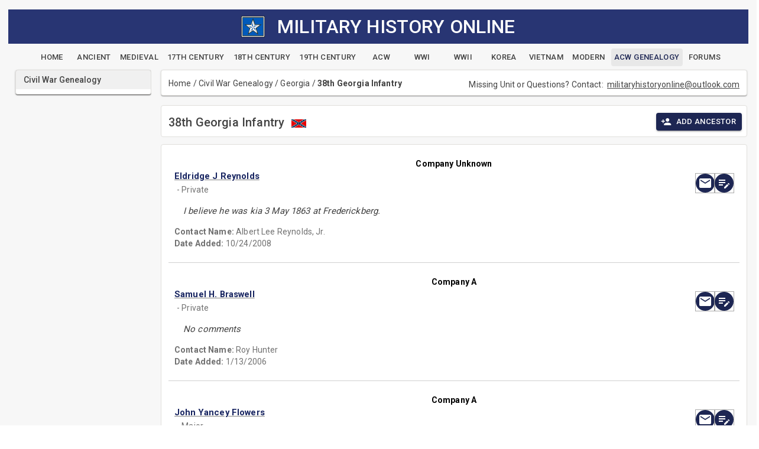

--- FILE ---
content_type: text/html; charset=utf-8
request_url: https://www.militaryhistoryonline.com/Genealogy/Regiment/Georgia/4/2189/5485
body_size: 22700
content:
<!DOCTYPE html>
<html lang="en"><head><meta charset="utf-8">
    <meta name="viewport" content="width=device-width, initial-scale=1.0">
    <base href="/">
    
    <link rel="stylesheet" href="lib/bootstrap/dist/css/bootstrap.min.026e6kk7rh.css" />
    <link href="https://fonts.googleapis.com/css?family=Roboto:300,400,500,700&display=swap" rel="stylesheet">
    <link rel="stylesheet" href="app.khy4lop6wu.css" />
    <link rel="stylesheet" href="site.ymro31vqiq.css" />
    <link rel="stylesheet" href="mho10.4ffrlh6b2a.styles.css" />
    <link href="_content/MudBlazor/MudBlazor.min.guyn7gvjye.css" rel="stylesheet" />
    <link href="_content/Radzen.Blazor/css/default-base.a7ciiswrs5.css" rel="stylesheet" />

    <script type="importmap">{
  "imports": {
    "./Components/Layout/ReconnectModal.razor.js": "./Components/Layout/ReconnectModal.13ja33weya.razor.js",
    "./_content/MudBlazor/MudBlazor.min.js": "./_content/MudBlazor/MudBlazor.min.f96y5mhlyw.js",
    "./_content/Radzen.Blazor/Radzen.Blazor.js": "./_content/Radzen.Blazor/Radzen.Blazor.60vjz96knl.js",
    "./_content/Radzen.Blazor/Radzen.Blazor.min.js": "./_content/Radzen.Blazor/Radzen.Blazor.min.l8sgbo3agc.js",
    "./_framework/blazor.server.js": "./_framework/blazor.server.2lgipwaf5j.js",
    "./_framework/blazor.web.js": "./_framework/blazor.web.wmp8iwak4q.js",
    "./lib/bootstrap/dist/js/bootstrap.js": "./lib/bootstrap/dist/js/bootstrap.5svw5dju7q.js",
    "./lib/bootstrap/dist/js/bootstrap.bundle.js": "./lib/bootstrap/dist/js/bootstrap.bundle.lhbtj9850u.js",
    "./lib/bootstrap/dist/js/bootstrap.bundle.min.js": "./lib/bootstrap/dist/js/bootstrap.bundle.min.wvublzrdv8.js",
    "./lib/bootstrap/dist/js/bootstrap.esm.min.js": "./lib/bootstrap/dist/js/bootstrap.esm.min.p88p7jyaev.js",
    "./lib/bootstrap/dist/js/bootstrap.esm.js": "./lib/bootstrap/dist/js/bootstrap.esm.whkg23h785.js",
    "./lib/bootstrap/dist/js/bootstrap.min.js": "./lib/bootstrap/dist/js/bootstrap.min.5cl6jzyzps.js"
  },
  "integrity": {
    "./Components/Layout/ReconnectModal.13ja33weya.razor.js": "sha256-4zGYCWZ4pfXdYacNs7XaH1BXGvludoT6JCkX9NZucgI=",
    "./Components/Layout/ReconnectModal.razor.js": "sha256-4zGYCWZ4pfXdYacNs7XaH1BXGvludoT6JCkX9NZucgI=",
    "./_content/MudBlazor/MudBlazor.min.f96y5mhlyw.js": "sha256-zR6goaoMpR/YVMMSTfCmVNo3kuPgOkjF/ovhkUhAkbk=",
    "./_content/MudBlazor/MudBlazor.min.js": "sha256-zR6goaoMpR/YVMMSTfCmVNo3kuPgOkjF/ovhkUhAkbk=",
    "./_content/Radzen.Blazor/Radzen.Blazor.60vjz96knl.js": "sha256-SrX+Bbcizh75L5tLmcr+J401S8ACtG/nRW8oj+Cjsg0=",
    "./_content/Radzen.Blazor/Radzen.Blazor.js": "sha256-SrX+Bbcizh75L5tLmcr+J401S8ACtG/nRW8oj+Cjsg0=",
    "./_content/Radzen.Blazor/Radzen.Blazor.min.js": "sha256-9e3QekpvXYp3fmUFoC926+SMc4M9QW1eltssRQLozPI=",
    "./_content/Radzen.Blazor/Radzen.Blazor.min.l8sgbo3agc.js": "sha256-9e3QekpvXYp3fmUFoC926+SMc4M9QW1eltssRQLozPI=",
    "./_framework/blazor.server.2lgipwaf5j.js": "sha256-ikIAiRRJtG7omV1zRJtggkSaSfVX48J+eXsScv8i0PA=",
    "./_framework/blazor.server.js": "sha256-ikIAiRRJtG7omV1zRJtggkSaSfVX48J+eXsScv8i0PA=",
    "./_framework/blazor.web.js": "sha256-yKUXnp3K8asFK0Jc5RFQWhaDi3VFeTk84OBOaXw4mBI=",
    "./_framework/blazor.web.wmp8iwak4q.js": "sha256-yKUXnp3K8asFK0Jc5RFQWhaDi3VFeTk84OBOaXw4mBI=",
    "./lib/bootstrap/dist/js/bootstrap.5svw5dju7q.js": "sha256-G26Fbopja83eRYjmOhBhztlu27RoEnslJDYpY01AIHk=",
    "./lib/bootstrap/dist/js/bootstrap.bundle.js": "sha256-aVZjRM9XIr5RrLyQ/bJsJOsBzBwVP3OLFrL6h8zTtRA=",
    "./lib/bootstrap/dist/js/bootstrap.bundle.lhbtj9850u.js": "sha256-aVZjRM9XIr5RrLyQ/bJsJOsBzBwVP3OLFrL6h8zTtRA=",
    "./lib/bootstrap/dist/js/bootstrap.bundle.min.js": "sha256-5P1JGBOIxI7FBAvT/mb1fCnI5n/NhQKzNUuW7Hq0fMc=",
    "./lib/bootstrap/dist/js/bootstrap.bundle.min.wvublzrdv8.js": "sha256-5P1JGBOIxI7FBAvT/mb1fCnI5n/NhQKzNUuW7Hq0fMc=",
    "./lib/bootstrap/dist/js/bootstrap.esm.js": "sha256-PDbhjr4lOVee335EDz4CvMRsKtnvvFWyGbcyrzVdCqs=",
    "./lib/bootstrap/dist/js/bootstrap.esm.min.js": "sha256-+SgIQa4A/4w2uqnoKYM92fyJPHDWe2PFUvYBqI/fvIE=",
    "./lib/bootstrap/dist/js/bootstrap.esm.min.p88p7jyaev.js": "sha256-+SgIQa4A/4w2uqnoKYM92fyJPHDWe2PFUvYBqI/fvIE=",
    "./lib/bootstrap/dist/js/bootstrap.esm.whkg23h785.js": "sha256-PDbhjr4lOVee335EDz4CvMRsKtnvvFWyGbcyrzVdCqs=",
    "./lib/bootstrap/dist/js/bootstrap.js": "sha256-G26Fbopja83eRYjmOhBhztlu27RoEnslJDYpY01AIHk=",
    "./lib/bootstrap/dist/js/bootstrap.min.5cl6jzyzps.js": "sha256-ew8UiV1pJH/YjpOEBInP1HxVvT/SfrCmwSoUzF9JIgc=",
    "./lib/bootstrap/dist/js/bootstrap.min.js": "sha256-ew8UiV1pJH/YjpOEBInP1HxVvT/SfrCmwSoUzF9JIgc="
  }
}</script>
    <link rel="icon" type="image/png" sizes="32x32" href="/mhostar.png">
    <title>
    Military History Online Genealogy - Georgia</title><meta name="description" content="Civil War Genealogy - Georgia" />
    <meta name="keywords" content="American Civil War Genealogy Georgia" /></head>

<body><style>
::-webkit-scrollbar {width: 8px;height: 8px;z-index: 1;}
::-webkit-scrollbar-track {background: transparent;}
::-webkit-scrollbar-thumb {background: #c4c4c4;border-radius: 1px;}
::-webkit-scrollbar-thumb:hover {background: #a6a6a6;}
html, body * {scrollbar-color: #c4c4c4 transparent;scrollbar-width: thin;}
</style>
<style>
    .mud-chart-serie:hover {
        filter: url(#lighten);
    }

    .mud-chart-serie-hovered 
    {
        filter: url(#lighten);
    }
</style>

<style class='mud-theme-provider'>
:root{
--mud-palette-black: rgba(39,44,52,1);
--mud-palette-white: rgba(255,255,255,1);
--mud-palette-primary: rgba(89,74,226,1);
--mud-palette-primary-rgb: 89,74,226;
--mud-palette-primary-text: rgba(255,255,255,1);
--mud-palette-primary-darken: rgb(62,44,221);
--mud-palette-primary-lighten: rgb(118,106,231);
--mud-palette-primary-hover: rgba(89,74,226,0.058823529411764705);
--mud-palette-secondary: rgba(255,64,129,1);
--mud-palette-secondary-rgb: 255,64,129;
--mud-palette-secondary-text: rgba(255,255,255,1);
--mud-palette-secondary-darken: rgb(255,31,105);
--mud-palette-secondary-lighten: rgb(255,102,153);
--mud-palette-secondary-hover: rgba(255,64,129,0.058823529411764705);
--mud-palette-tertiary: rgba(30,200,165,1);
--mud-palette-tertiary-rgb: 30,200,165;
--mud-palette-tertiary-text: rgba(255,255,255,1);
--mud-palette-tertiary-darken: rgb(25,169,140);
--mud-palette-tertiary-lighten: rgb(42,223,187);
--mud-palette-tertiary-hover: rgba(30,200,165,0.058823529411764705);
--mud-palette-info: rgba(33,150,243,1);
--mud-palette-info-rgb: 33,150,243;
--mud-palette-info-text: rgba(255,255,255,1);
--mud-palette-info-darken: rgb(12,128,223);
--mud-palette-info-lighten: rgb(71,167,245);
--mud-palette-info-hover: rgba(33,150,243,0.058823529411764705);
--mud-palette-success: rgba(0,200,83,1);
--mud-palette-success-rgb: 0,200,83;
--mud-palette-success-text: rgba(255,255,255,1);
--mud-palette-success-darken: rgb(0,163,68);
--mud-palette-success-lighten: rgb(0,235,98);
--mud-palette-success-hover: rgba(0,200,83,0.058823529411764705);
--mud-palette-warning: rgba(255,152,0,1);
--mud-palette-warning-rgb: 255,152,0;
--mud-palette-warning-text: rgba(255,255,255,1);
--mud-palette-warning-darken: rgb(214,129,0);
--mud-palette-warning-lighten: rgb(255,167,36);
--mud-palette-warning-hover: rgba(255,152,0,0.058823529411764705);
--mud-palette-error: rgba(244,67,54,1);
--mud-palette-error-rgb: 244,67,54;
--mud-palette-error-text: rgba(255,255,255,1);
--mud-palette-error-darken: rgb(242,28,13);
--mud-palette-error-lighten: rgb(246,96,85);
--mud-palette-error-hover: rgba(244,67,54,0.058823529411764705);
--mud-palette-dark: rgba(66,66,66,1);
--mud-palette-dark-rgb: 66,66,66;
--mud-palette-dark-text: rgba(255,255,255,1);
--mud-palette-dark-darken: rgb(46,46,46);
--mud-palette-dark-lighten: rgb(87,87,87);
--mud-palette-dark-hover: rgba(66,66,66,0.058823529411764705);
--mud-palette-text-primary: rgba(66,66,66,1);
--mud-palette-text-primary-rgb: 66,66,66;
--mud-palette-text-secondary: rgba(0,0,0,0.5372549019607843);
--mud-palette-text-secondary-rgb: 0,0,0;
--mud-palette-text-disabled: rgba(0,0,0,0.3764705882352941);
--mud-palette-text-disabled-rgb: 0,0,0;
--mud-palette-action-default: rgba(0,0,0,0.5372549019607843);
--mud-palette-action-default-hover: rgba(0,0,0,0.058823529411764705);
--mud-palette-action-disabled: rgba(0,0,0,0.25882352941176473);
--mud-palette-action-disabled-background: rgba(0,0,0,0.11764705882352941);
--mud-palette-surface: rgba(255,255,255,1);
--mud-palette-surface-rgb: 255,255,255;
--mud-palette-background: rgba(255,255,255,1);
--mud-palette-background-gray: rgba(245,245,245,1);
--mud-palette-drawer-background: rgba(255,255,255,1);
--mud-palette-drawer-text: rgba(66,66,66,1);
--mud-palette-drawer-icon: rgba(97,97,97,1);
--mud-palette-appbar-background: rgba(89,74,226,1);
--mud-palette-appbar-text: rgba(255,255,255,1);
--mud-palette-lines-default: rgba(0,0,0,0.11764705882352941);
--mud-palette-lines-inputs: rgba(189,189,189,1);
--mud-palette-table-lines: rgba(224,224,224,1);
--mud-palette-table-striped: rgba(0,0,0,0.0196078431372549);
--mud-palette-table-hover: rgba(0,0,0,0.0392156862745098);
--mud-palette-divider: rgba(224,224,224,1);
--mud-palette-divider-rgb: 224,224,224;
--mud-palette-divider-light: rgba(0,0,0,0.8);
--mud-palette-skeleton: rgba(0,0,0,0.10980392156862745);
--mud-palette-gray-default: #9E9E9E;
--mud-palette-gray-light: #BDBDBD;
--mud-palette-gray-lighter: #E0E0E0;
--mud-palette-gray-dark: #757575;
--mud-palette-gray-darker: #616161;
--mud-palette-overlay-dark: rgba(33,33,33,0.4980392156862745);
--mud-palette-overlay-light: rgba(255,255,255,0.4980392156862745);
--mud-palette-border-opacity: 1;
--mud-ripple-color: var(--mud-palette-text-primary);
--mud-ripple-opacity: 0.1;
--mud-ripple-opacity-secondary: 0.2;
--mud-elevation-0: none;
--mud-elevation-1: 0px 2px 1px -1px rgba(0,0,0,0.2),0px 1px 1px 0px rgba(0,0,0,0.14),0px 1px 3px 0px rgba(0,0,0,0.12);
--mud-elevation-2: 0px 3px 1px -2px rgba(0,0,0,0.2),0px 2px 2px 0px rgba(0,0,0,0.14),0px 1px 5px 0px rgba(0,0,0,0.12);
--mud-elevation-3: 0px 3px 3px -2px rgba(0,0,0,0.2),0px 3px 4px 0px rgba(0,0,0,0.14),0px 1px 8px 0px rgba(0,0,0,0.12);
--mud-elevation-4: 0px 2px 4px -1px rgba(0,0,0,0.2),0px 4px 5px 0px rgba(0,0,0,0.14),0px 1px 10px 0px rgba(0,0,0,0.12);
--mud-elevation-5: 0px 3px 5px -1px rgba(0,0,0,0.2),0px 5px 8px 0px rgba(0,0,0,0.14),0px 1px 14px 0px rgba(0,0,0,0.12);
--mud-elevation-6: 0px 3px 5px -1px rgba(0,0,0,0.2),0px 6px 10px 0px rgba(0,0,0,0.14),0px 1px 18px 0px rgba(0,0,0,0.12);
--mud-elevation-7: 0px 4px 5px -2px rgba(0,0,0,0.2),0px 7px 10px 1px rgba(0,0,0,0.14),0px 2px 16px 1px rgba(0,0,0,0.12);
--mud-elevation-8: 0px 5px 5px -3px rgba(0,0,0,0.2),0px 8px 10px 1px rgba(0,0,0,0.14),0px 3px 14px 2px rgba(0,0,0,0.12);
--mud-elevation-9: 0px 5px 6px -3px rgba(0,0,0,0.2),0px 9px 12px 1px rgba(0,0,0,0.14),0px 3px 16px 2px rgba(0,0,0,0.12);
--mud-elevation-10: 0px 6px 6px -3px rgba(0,0,0,0.2),0px 10px 14px 1px rgba(0,0,0,0.14),0px 4px 18px 3px rgba(0,0,0,0.12);
--mud-elevation-11: 0px 6px 7px -4px rgba(0,0,0,0.2),0px 11px 15px 1px rgba(0,0,0,0.14),0px 4px 20px 3px rgba(0,0,0,0.12);
--mud-elevation-12: 0px 7px 8px -4px rgba(0,0,0,0.2),0px 12px 17px 2px rgba(0,0,0,0.14),0px 5px 22px 4px rgba(0,0,0,0.12);
--mud-elevation-13: 0px 7px 8px -4px rgba(0,0,0,0.2),0px 13px 19px 2px rgba(0,0,0,0.14),0px 5px 24px 4px rgba(0,0,0,0.12);
--mud-elevation-14: 0px 7px 9px -4px rgba(0,0,0,0.2),0px 14px 21px 2px rgba(0,0,0,0.14),0px 5px 26px 4px rgba(0,0,0,0.12);
--mud-elevation-15: 0px 8px 9px -5px rgba(0,0,0,0.2),0px 15px 22px 2px rgba(0,0,0,0.14),0px 6px 28px 5px rgba(0,0,0,0.12);
--mud-elevation-16: 0px 8px 10px -5px rgba(0,0,0,0.2),0px 16px 24px 2px rgba(0,0,0,0.14),0px 6px 30px 5px rgba(0,0,0,0.12);
--mud-elevation-17: 0px 8px 11px -5px rgba(0,0,0,0.2),0px 17px 26px 2px rgba(0,0,0,0.14),0px 6px 32px 5px rgba(0,0,0,0.12);
--mud-elevation-18: 0px 9px 11px -5px rgba(0,0,0,0.2),0px 18px 28px 2px rgba(0,0,0,0.14),0px 7px 34px 6px rgba(0,0,0,0.12);
--mud-elevation-19: 0px 9px 12px -6px rgba(0,0,0,0.2),0px 19px 29px 2px rgba(0,0,0,0.14),0px 7px 36px 6px rgba(0,0,0,0.12);
--mud-elevation-20: 0px 10px 13px -6px rgba(0,0,0,0.2),0px 20px 31px 3px rgba(0,0,0,0.14),0px 8px 38px 7px rgba(0,0,0,0.12);
--mud-elevation-21: 0px 10px 13px -6px rgba(0,0,0,0.2),0px 21px 33px 3px rgba(0,0,0,0.14),0px 8px 40px 7px rgba(0,0,0,0.12);
--mud-elevation-22: 0px 10px 14px -6px rgba(0,0,0,0.2),0px 22px 35px 3px rgba(0,0,0,0.14),0px 8px 42px 7px rgba(0,0,0,0.12);
--mud-elevation-23: 0px 11px 14px -7px rgba(0,0,0,0.2),0px 23px 36px 3px rgba(0,0,0,0.14),0px 9px 44px 8px rgba(0,0,0,0.12);
--mud-elevation-24: 0px 11px 15px -7px rgba(0,0,0,0.2),0px 24px 38px 3px rgba(0,0,0,0.14),0px 9px 46px 8px rgba(0,0,0,0.12);
--mud-elevation-25: 0 5px 5px -3px rgba(0,0,0,.06), 0 8px 10px 1px rgba(0,0,0,.042), 0 3px 14px 2px rgba(0,0,0,.036);
--mud-default-borderradius: 4px;
--mud-drawer-width-left: 240px;
--mud-drawer-width-right: 240px;
--mud-drawer-width-mini-left: 56px;
--mud-drawer-width-mini-right: 56px;
--mud-appbar-height: 64px;
--mud-typography-default-family: Roboto, Helvetica, Arial, sans-serif;
--mud-typography-default-size: .875rem;
--mud-typography-default-weight: 400;
--mud-typography-default-lineheight: 1.43;
--mud-typography-default-letterspacing: .01071em;
--mud-typography-default-text-transform: none;
--mud-typography-h1-family: Roboto, Helvetica, Arial, sans-serif;
--mud-typography-h1-size: 6rem;
--mud-typography-h1-weight: 300;
--mud-typography-h1-lineheight: 1.167;
--mud-typography-h1-letterspacing: -.01562em;
--mud-typography-h1-text-transform: none;
--mud-typography-h2-family: Roboto, Helvetica, Arial, sans-serif;
--mud-typography-h2-size: 3.75rem;
--mud-typography-h2-weight: 300;
--mud-typography-h2-lineheight: 1.2;
--mud-typography-h2-letterspacing: -.00833em;
--mud-typography-h2-text-transform: none;
--mud-typography-h3-family: Roboto, Helvetica, Arial, sans-serif;
--mud-typography-h3-size: 3rem;
--mud-typography-h3-weight: 400;
--mud-typography-h3-lineheight: 1.167;
--mud-typography-h3-letterspacing: 0;
--mud-typography-h3-text-transform: none;
--mud-typography-h4-family: Roboto, Helvetica, Arial, sans-serif;
--mud-typography-h4-size: 2.125rem;
--mud-typography-h4-weight: 400;
--mud-typography-h4-lineheight: 1.235;
--mud-typography-h4-letterspacing: .00735em;
--mud-typography-h4-text-transform: none;
--mud-typography-h5-family: Roboto, Helvetica, Arial, sans-serif;
--mud-typography-h5-size: 1.5rem;
--mud-typography-h5-weight: 400;
--mud-typography-h5-lineheight: 1.334;
--mud-typography-h5-letterspacing: 0;
--mud-typography-h5-text-transform: none;
--mud-typography-h6-family: Roboto, Helvetica, Arial, sans-serif;
--mud-typography-h6-size: 1.25rem;
--mud-typography-h6-weight: 500;
--mud-typography-h6-lineheight: 1.6;
--mud-typography-h6-letterspacing: .0075em;
--mud-typography-h6-text-transform: none;
--mud-typography-subtitle1-family: Roboto, Helvetica, Arial, sans-serif;
--mud-typography-subtitle1-size: 1rem;
--mud-typography-subtitle1-weight: 400;
--mud-typography-subtitle1-lineheight: 1.75;
--mud-typography-subtitle1-letterspacing: .00938em;
--mud-typography-subtitle1-text-transform: none;
--mud-typography-subtitle2-family: Roboto, Helvetica, Arial, sans-serif;
--mud-typography-subtitle2-size: .875rem;
--mud-typography-subtitle2-weight: 500;
--mud-typography-subtitle2-lineheight: 1.57;
--mud-typography-subtitle2-letterspacing: .00714em;
--mud-typography-subtitle2-text-transform: none;
--mud-typography-body1-family: Roboto, Helvetica, Arial, sans-serif;
--mud-typography-body1-size: 1rem;
--mud-typography-body1-weight: 400;
--mud-typography-body1-lineheight: 1.5;
--mud-typography-body1-letterspacing: .00938em;
--mud-typography-body1-text-transform: none;
--mud-typography-body2-family: Roboto, Helvetica, Arial, sans-serif;
--mud-typography-body2-size: .875rem;
--mud-typography-body2-weight: 400;
--mud-typography-body2-lineheight: 1.43;
--mud-typography-body2-letterspacing: .01071em;
--mud-typography-body2-text-transform: none;
--mud-typography-button-family: Roboto, Helvetica, Arial, sans-serif;
--mud-typography-button-size: .875rem;
--mud-typography-button-weight: 500;
--mud-typography-button-lineheight: 1.75;
--mud-typography-button-letterspacing: .02857em;
--mud-typography-button-text-transform: uppercase;
--mud-typography-caption-family: Roboto, Helvetica, Arial, sans-serif;
--mud-typography-caption-size: .75rem;
--mud-typography-caption-weight: 400;
--mud-typography-caption-lineheight: 1.66;
--mud-typography-caption-letterspacing: .03333em;
--mud-typography-caption-text-transform: none;
--mud-typography-overline-family: Roboto, Helvetica, Arial, sans-serif;
--mud-typography-overline-size: .75rem;
--mud-typography-overline-weight: 400;
--mud-typography-overline-lineheight: 2.66;
--mud-typography-overline-letterspacing: .08333em;
--mud-typography-overline-text-transform: none;
--mud-zindex-drawer: 1100;
--mud-zindex-appbar: 1300;
--mud-zindex-dialog: 1400;
--mud-zindex-popover: 1200;
--mud-zindex-snackbar: 1500;
--mud-zindex-tooltip: 1600;
--mud-native-html-color-scheme: light;
}
</style>

    <div id="mud-snackbar-container" class="mud-snackbar-location-top-center"></div>

    
<div aria-live="polite" class="rz-notification"></div>





<div class="two-column-layout"><header class="top-banner"><div class="container-fluid"><div align="center" class="pageTitle"><img src="images/mhostar.jpg" style="width: 40px;" class="img-fluid">&nbsp;&nbsp;&nbsp;
        <h2 style="display: inline; vertical-align: middle; ">MILITARY HISTORY ONLINE</h2></div>
    <div class="navbar-header container-fluid" style="text-align:center"><div style="height:8px;"></div>
        <a type="button" href="/" class="mud-button-root mud-button mud-button-text mud-button-text-default mud-button-text-size-small mud-ripple"><span class="mud-button-label">Home</span></a>
        <a type="button" href="Ancient" class="mud-button-root mud-button mud-button-text mud-button-text-default mud-button-text-size-small mud-ripple"><span class="mud-button-label">Ancient</span></a>
        <a type="button" href="Medieval" class="mud-button-root mud-button mud-button-text mud-button-text-default mud-button-text-size-small mud-ripple"><span class="mud-button-label">Medieval</span></a>
        <a type="button" href="Century17th" class="mud-button-root mud-button mud-button-text mud-button-text-default mud-button-text-size-small mud-ripple"><span class="mud-button-label">17th Century</span></a>
        <a type="button" href="Century18th" class="mud-button-root mud-button mud-button-text mud-button-text-default mud-button-text-size-small mud-ripple"><span class="mud-button-label">18th Century</span></a>
        <a type="button" href="Century19th" class="mud-button-root mud-button mud-button-text mud-button-text-default mud-button-text-size-small mud-ripple"><span class="mud-button-label">19th Century</span></a>
        <a type="button" href="CivilWar" class="mud-button-root mud-button mud-button-text mud-button-text-default mud-button-text-size-small mud-ripple"><span class="mud-button-label">ACW</span></a>
        <a type="button" href="WWI" class="mud-button-root mud-button mud-button-text mud-button-text-default mud-button-text-size-small mud-ripple"><span class="mud-button-label">WWI</span></a>
        <a type="button" href="WWII" class="mud-button-root mud-button mud-button-text mud-button-text-default mud-button-text-size-small mud-ripple"><span class="mud-button-label">WWII</span></a>
        <a type="button" href="Korea" class="mud-button-root mud-button mud-button-text mud-button-text-default mud-button-text-size-small mud-ripple"><span class="mud-button-label">Korea</span></a>
        <a type="button" href="Vietnam" class="mud-button-root mud-button mud-button-text mud-button-text-default mud-button-text-size-small mud-ripple"><span class="mud-button-label">Vietnam</span></a>
        <a type="button" href="Modern" class="mud-button-root mud-button mud-button-text mud-button-text-default mud-button-text-size-small mud-ripple"><span class="mud-button-label">Modern</span></a>
        <a type="button" href="Genealogy" class="mud-button-root mud-button mud-button-text mud-button-text-default mud-button-text-size-small mud-ripple nav-active"><span class="mud-button-label">ACW Genealogy</span></a>
        <a type="button" href="Forums" class="mud-button-root mud-button mud-button-text mud-button-text-default mud-button-text-size-small mud-ripple"><span class="mud-button-label">Forums</span></a></div></div></header>
    <div class="left-column"><!--Blazor:{"type":"server","prerenderId":"50f2861998b04d039b426bd33552e27f","key":{"locationHash":"2B55F85ADF4D9BC7D39034E1F76B8C075C703D8A3E2B7B8652E245E1ECADB405:20","formattedComponentKey":""},"sequence":0,"descriptor":"CfDJ8Ll9lR8\u002BbcFLqDAVKB9nxSi0Fh4tAmoPgJ\u002BsiNrd8ExbhCcCaZS3lkdr9usKv0pMt84zHOGy8JAlfsiV0zaznCfjs32xkNyYfYVW5tRrbU/bbNEogOl9fqLJJk8PLCJJ2iEptL6x0cbbyDjff7DkBy\u002Bv3/U5l1s37hVxbBNJI0cSK94i3Z90Xpch0eDhKPtDFtZzUQSS8AtcFpIBrEOfVy\u002BeLihJYRQK\u002B6sEHahFQpzDtFBGH40Qx61q/K84EWv0rwvUjs4iMaSf9Sy50D4q/99YE4/44wxoYlRPEeXecVz5GO8e9ns\u002BwjeJYDDCF2qErEhIvVx3jmQWHPzuF3lsSSrsEX/jfCgqZbneEKCZabHLremQHIMyD402598aKSdNl87x620RS0sLISsWxBBJUIFjhs7te\u002BRFx3g9lkQUYkM\u002BH/NvtSzX8clS\u002BBia87nHW5Rbcl1sVJ\u002Bbz\u002BZalITwJXCtAC8eyS5RCFthk\u002BU/PcAkuKge5sUHWjHhd7x2hwEz14VvPqXUgjgG4XXuIMnxrcDpEZkfcg2/zslwkRF7\u002BnoM"}--><div class="mud-paper mud-elevation-1 mud-card ml-3 mr-0" style=""><div class="mud-paper mud-elevation-1 py-0 mainbackground mainborder" style=""><nav class="mud-navmenu mud-navmenu-default mud-navmenu-margin-none mud-navmenu-dense"><div class="mud-nav-item"><a href="/Genealogy" rel="" tabindex="0" class="mud-nav-link mud-ripple active" aria-current="page"><div class="mud-nav-link-text"><span class="articlesLeftMargin">Civil War Genealogy</span></div></a></div>
                <div class="px-0 py-1"></div></nav></div></div><!--Blazor:{"prerenderId":"50f2861998b04d039b426bd33552e27f"}--></div>
    <main class="main-column"><!--Blazor:{"type":"server","prerenderId":"72f54d456df9407fba76b67abc38b095","key":{"locationHash":"890A0142E9D9D79E19B099C330EA517EDD3632A9F3636B131B6F88D2A62E6246:0","formattedComponentKey":""},"sequence":1,"descriptor":"CfDJ8Ll9lR8\u002BbcFLqDAVKB9nxSijM9zqQGDSttxmeYhlOGaGxWrXMtaDvhyrxv7mnM4dlViD9Jw4Qg333gx9lrYwIN4IaUQHPEL0fJl3uk2xPz\u002By8tuGaCs\u002BMr9cqZXcInYJ877BOpfRkUXo04tx0QVvf6EMHHXR6ROr1oe1Nk8BPpGDYnk5Z3ieNt9N/Il0\u002BjFVJwumBxfQiPUN/\u002B2DmFQq6Wrr92oARlsV7N\u002Be1AfE4rufd90S6LNwxDitMtDFQjT46QXKUwMmWegqD9dxMhC67pv27t3qWEtymbS\u002BHHaOm1M9zRLIH2K5KYrhyoGCHAMoqdffz8Q5zZkGeCqelwbA\u002BP9rdig4LAJeAEYx6h2xG02ngNJyssZ4GXtdoKGYGOwB2VYcCOG\u002BqTWcrkMbbC7m\u002BT5gZCqG6Pu6jFqs35uxI7iVBYmM7sBWFuaZr2p\u002B1Xy\u002BIM2gNmsBuzbs2k6MSRmuAZfJvbLVfa4Xcwza3fiGaqMBOTLXV7KzJP7K5t7TROO1QtJMYc2ZeZ/Ro4RSWWzayeV3lh8gzab8e23J0VWJ84ieRjwflMef6eyUP9wz4zzrgy8xmFVHcs3xtLct/zWDR0qsCzwTl6JRG\u002BGBXrm0XFo6ENQ90PgaFBByaGts/taQDN7UEj38YXqwWcjMjbejQ1Lu8afyZtUElojZ5T9nCf4/jsxRkTeh/kWg6l3sqm9oYtLDlP\u002BqJg14cewghfhGE1TkDswl/h8uVVosTrFDOkxZjEK4f6sd4nOjVqbED9Si2utk\u002BLLIUHfZ6JSzeVPGgOIVhCy8KnqnXp2Uiw\u002BW1Y8ziNJCTebZJqNtLnps6/ET4ZBR4oFN840LFtC7GXx0Z/PVs/zIUHisfoFEmGj2NfEoH7fAGmRpUBnAU9eNlFPWf8fbRlZkbKXPSgMmvV4WpLAoYLBIy8ZqSWTojp7HpjHe62BVe\u002BoUA1d15167OgH5GbqoeQww2bNuBcqJ4sEWKF8kZrxeLsDxoAKKQUQxuYyB2e8hmTenLrH99WPlZ1Il/Q=="}--><div class="mud-popover-provider"><div id="popovercontent-46202c3f-d7dc-46a2-be9e-55709be874c2" data-ticks="0" class="mud-popover mud-popover-bottom-center mud-popover-anchor-top-center mud-popover-overflow-flip-onopen mud-tooltip d-flex mud-tooltip-default mud-tooltip-top-center mud-tooltip-arrow" style="transition-duration:251ms;transition-delay:0ms;"></div><div id="popovercontent-435117b9-f515-4469-bc64-9791fa3ea4c3" data-ticks="0" class="mud-popover mud-popover-bottom-center mud-popover-anchor-top-center mud-popover-overflow-flip-onopen mud-tooltip d-flex mud-tooltip-default mud-tooltip-top-center mud-tooltip-arrow" style="transition-duration:251ms;transition-delay:0ms;"></div><div id="popovercontent-ff1568d3-c02c-46b3-af8a-f82232dd04c0" data-ticks="0" class="mud-popover mud-popover-bottom-center mud-popover-anchor-top-center mud-popover-overflow-flip-onopen mud-tooltip d-flex mud-tooltip-default mud-tooltip-top-center mud-tooltip-arrow" style="transition-duration:251ms;transition-delay:0ms;"></div><div id="popovercontent-9463abbc-3f31-4a27-ac93-5ee0a6dbcdec" data-ticks="0" class="mud-popover mud-popover-bottom-center mud-popover-anchor-top-center mud-popover-overflow-flip-onopen mud-tooltip d-flex mud-tooltip-default mud-tooltip-top-center mud-tooltip-arrow" style="transition-duration:251ms;transition-delay:0ms;"></div><div id="popovercontent-23ff98b1-4604-4876-87ff-1878c9455bbd" data-ticks="0" class="mud-popover mud-popover-bottom-center mud-popover-anchor-top-center mud-popover-overflow-flip-onopen mud-tooltip d-flex mud-tooltip-default mud-tooltip-top-center mud-tooltip-arrow" style="transition-duration:251ms;transition-delay:0ms;"></div><div id="popovercontent-cc53074b-8c7a-4ffc-8407-b1b8861f6562" data-ticks="0" class="mud-popover mud-popover-bottom-center mud-popover-anchor-top-center mud-popover-overflow-flip-onopen mud-tooltip d-flex mud-tooltip-default mud-tooltip-top-center mud-tooltip-arrow" style="transition-duration:251ms;transition-delay:0ms;"></div><div id="popovercontent-76d4090d-18f8-4472-a847-875220b572d6" data-ticks="0" class="mud-popover mud-popover-bottom-center mud-popover-anchor-top-center mud-popover-overflow-flip-onopen mud-tooltip d-flex mud-tooltip-default mud-tooltip-top-center mud-tooltip-arrow" style="transition-duration:251ms;transition-delay:0ms;"></div><div id="popovercontent-82a2ab38-388f-4683-b94d-4ed423a1052a" data-ticks="0" class="mud-popover mud-popover-bottom-center mud-popover-anchor-top-center mud-popover-overflow-flip-onopen mud-tooltip d-flex mud-tooltip-default mud-tooltip-top-center mud-tooltip-arrow" style="transition-duration:251ms;transition-delay:0ms;"></div><div id="popovercontent-675929fb-55c7-4dbe-a1b3-99e3a923c821" data-ticks="0" class="mud-popover mud-popover-bottom-center mud-popover-anchor-top-center mud-popover-overflow-flip-onopen mud-tooltip d-flex mud-tooltip-default mud-tooltip-top-center mud-tooltip-arrow" style="transition-duration:251ms;transition-delay:0ms;"></div><div id="popovercontent-61e35d6e-ed43-4e2c-9c97-8b28de0ec1c2" data-ticks="0" class="mud-popover mud-popover-bottom-center mud-popover-anchor-top-center mud-popover-overflow-flip-onopen mud-tooltip d-flex mud-tooltip-default mud-tooltip-top-center mud-tooltip-arrow" style="transition-duration:251ms;transition-delay:0ms;"></div><div id="popovercontent-01994569-d871-4503-a8ff-4e77594c78ab" data-ticks="0" class="mud-popover mud-popover-bottom-center mud-popover-anchor-top-center mud-popover-overflow-flip-onopen mud-tooltip d-flex mud-tooltip-default mud-tooltip-top-center mud-tooltip-arrow" style="transition-duration:251ms;transition-delay:0ms;"></div><div id="popovercontent-ec4380b3-6827-402c-ae59-bfe6ba873687" data-ticks="0" class="mud-popover mud-popover-bottom-center mud-popover-anchor-top-center mud-popover-overflow-flip-onopen mud-tooltip d-flex mud-tooltip-default mud-tooltip-top-center mud-tooltip-arrow" style="transition-duration:251ms;transition-delay:0ms;"></div><div id="popovercontent-3c3e35a0-6f7a-436b-9687-6456a36f591d" data-ticks="0" class="mud-popover mud-popover-bottom-center mud-popover-anchor-top-center mud-popover-overflow-flip-onopen mud-tooltip d-flex mud-tooltip-default mud-tooltip-top-center mud-tooltip-arrow" style="transition-duration:251ms;transition-delay:0ms;"></div><div id="popovercontent-128b5217-9d8b-4372-86be-e9a6ebe7c976" data-ticks="0" class="mud-popover mud-popover-bottom-center mud-popover-anchor-top-center mud-popover-overflow-flip-onopen mud-tooltip d-flex mud-tooltip-default mud-tooltip-top-center mud-tooltip-arrow" style="transition-duration:251ms;transition-delay:0ms;"></div><div id="popovercontent-322fef88-b272-492f-8196-fdb1bb05af05" data-ticks="0" class="mud-popover mud-popover-bottom-center mud-popover-anchor-top-center mud-popover-overflow-flip-onopen mud-tooltip d-flex mud-tooltip-default mud-tooltip-top-center mud-tooltip-arrow" style="transition-duration:251ms;transition-delay:0ms;"></div><div id="popovercontent-764994d1-de85-4305-b5b6-b7ddb74e5727" data-ticks="0" class="mud-popover mud-popover-bottom-center mud-popover-anchor-top-center mud-popover-overflow-flip-onopen mud-tooltip d-flex mud-tooltip-default mud-tooltip-top-center mud-tooltip-arrow" style="transition-duration:251ms;transition-delay:0ms;"></div><div id="popovercontent-a80a8d1e-23b4-43f9-a7e5-d442c50725a9" data-ticks="0" class="mud-popover mud-popover-bottom-center mud-popover-anchor-top-center mud-popover-overflow-flip-onopen mud-tooltip d-flex mud-tooltip-default mud-tooltip-top-center mud-tooltip-arrow" style="transition-duration:251ms;transition-delay:0ms;"></div><div id="popovercontent-1261207b-f504-4ba8-b9a2-21ea6aaeae7f" data-ticks="0" class="mud-popover mud-popover-bottom-center mud-popover-anchor-top-center mud-popover-overflow-flip-onopen mud-tooltip d-flex mud-tooltip-default mud-tooltip-top-center mud-tooltip-arrow" style="transition-duration:251ms;transition-delay:0ms;"></div><div id="popovercontent-47e7c18b-5548-44ad-a597-5b47d123ca25" data-ticks="0" class="mud-popover mud-popover-bottom-center mud-popover-anchor-top-center mud-popover-overflow-flip-onopen mud-tooltip d-flex mud-tooltip-default mud-tooltip-top-center mud-tooltip-arrow" style="transition-duration:251ms;transition-delay:0ms;"></div><div id="popovercontent-20387255-5d05-4ea9-8f03-de178d32ce24" data-ticks="0" class="mud-popover mud-popover-bottom-center mud-popover-anchor-top-center mud-popover-overflow-flip-onopen mud-tooltip d-flex mud-tooltip-default mud-tooltip-top-center mud-tooltip-arrow" style="transition-duration:251ms;transition-delay:0ms;"></div><div id="popovercontent-4c4a61fa-2fbd-4011-bcca-55da875d1163" data-ticks="0" class="mud-popover mud-popover-bottom-center mud-popover-anchor-top-center mud-popover-overflow-flip-onopen mud-tooltip d-flex mud-tooltip-default mud-tooltip-top-center mud-tooltip-arrow" style="transition-duration:251ms;transition-delay:0ms;"></div><div id="popovercontent-266b62e9-8ee1-4a9e-8d42-516e8b0443a9" data-ticks="0" class="mud-popover mud-popover-bottom-center mud-popover-anchor-top-center mud-popover-overflow-flip-onopen mud-tooltip d-flex mud-tooltip-default mud-tooltip-top-center mud-tooltip-arrow" style="transition-duration:251ms;transition-delay:0ms;"></div><div id="popovercontent-24ffd226-31b2-48a5-b41c-767a0918c992" data-ticks="0" class="mud-popover mud-popover-bottom-center mud-popover-anchor-top-center mud-popover-overflow-flip-onopen mud-tooltip d-flex mud-tooltip-default mud-tooltip-top-center mud-tooltip-arrow" style="transition-duration:251ms;transition-delay:0ms;"></div><div id="popovercontent-662475e9-ed58-4e28-ad46-c38d39b15d6a" data-ticks="0" class="mud-popover mud-popover-bottom-center mud-popover-anchor-top-center mud-popover-overflow-flip-onopen mud-tooltip d-flex mud-tooltip-default mud-tooltip-top-center mud-tooltip-arrow" style="transition-duration:251ms;transition-delay:0ms;"></div><div id="popovercontent-18dfce89-26b2-4326-a660-ef9b4fd8f0f4" data-ticks="0" class="mud-popover mud-popover-bottom-center mud-popover-anchor-top-center mud-popover-overflow-flip-onopen mud-tooltip d-flex mud-tooltip-default mud-tooltip-top-center mud-tooltip-arrow" style="transition-duration:251ms;transition-delay:0ms;"></div><div id="popovercontent-be0bd405-01d6-4cf9-97d3-8dd0f4e2bcb9" data-ticks="0" class="mud-popover mud-popover-bottom-center mud-popover-anchor-top-center mud-popover-overflow-flip-onopen mud-tooltip d-flex mud-tooltip-default mud-tooltip-top-center mud-tooltip-arrow" style="transition-duration:251ms;transition-delay:0ms;"></div><div id="popovercontent-d8bcea9e-e89d-4438-88d2-d0f83aff0d0f" data-ticks="0" class="mud-popover mud-popover-bottom-center mud-popover-anchor-top-center mud-popover-overflow-flip-onopen mud-tooltip d-flex mud-tooltip-default mud-tooltip-top-center mud-tooltip-arrow" style="transition-duration:251ms;transition-delay:0ms;"></div><div id="popovercontent-9367489a-1a88-4b63-8222-1233ed4465dd" data-ticks="0" class="mud-popover mud-popover-bottom-center mud-popover-anchor-top-center mud-popover-overflow-flip-onopen mud-tooltip d-flex mud-tooltip-default mud-tooltip-top-center mud-tooltip-arrow" style="transition-duration:251ms;transition-delay:0ms;"></div><div id="popovercontent-f4043b45-e041-48f0-aba5-94bd196e3c02" data-ticks="0" class="mud-popover mud-popover-bottom-center mud-popover-anchor-top-center mud-popover-overflow-flip-onopen mud-tooltip d-flex mud-tooltip-default mud-tooltip-top-center mud-tooltip-arrow" style="transition-duration:251ms;transition-delay:0ms;"></div><div id="popovercontent-668fc4a1-d232-4ea4-beda-dc45c29452ef" data-ticks="0" class="mud-popover mud-popover-bottom-center mud-popover-anchor-top-center mud-popover-overflow-flip-onopen mud-tooltip d-flex mud-tooltip-default mud-tooltip-top-center mud-tooltip-arrow" style="transition-duration:251ms;transition-delay:0ms;"></div><div id="popovercontent-7d07af39-8bc7-4c61-9628-505b772994b6" data-ticks="0" class="mud-popover mud-popover-bottom-center mud-popover-anchor-top-center mud-popover-overflow-flip-onopen mud-tooltip d-flex mud-tooltip-default mud-tooltip-top-center mud-tooltip-arrow" style="transition-duration:251ms;transition-delay:0ms;"></div><div id="popovercontent-7eaa2b74-8cc2-4051-8eff-da946cd0cdee" data-ticks="0" class="mud-popover mud-popover-bottom-center mud-popover-anchor-top-center mud-popover-overflow-flip-onopen mud-tooltip d-flex mud-tooltip-default mud-tooltip-top-center mud-tooltip-arrow" style="transition-duration:251ms;transition-delay:0ms;"></div><div id="popovercontent-5f0fe6e2-8687-4a29-bcf2-e4b1d1095813" data-ticks="0" class="mud-popover mud-popover-bottom-center mud-popover-anchor-top-center mud-popover-overflow-flip-onopen mud-tooltip d-flex mud-tooltip-default mud-tooltip-top-center mud-tooltip-arrow" style="transition-duration:251ms;transition-delay:0ms;"></div><div id="popovercontent-095beb60-6850-458e-aaa5-f7f2d0f7820b" data-ticks="0" class="mud-popover mud-popover-bottom-center mud-popover-anchor-top-center mud-popover-overflow-flip-onopen mud-tooltip d-flex mud-tooltip-default mud-tooltip-top-center mud-tooltip-arrow" style="transition-duration:251ms;transition-delay:0ms;"></div><div id="popovercontent-8cda8fe1-e3fd-4720-9774-5c8e15b3dcff" data-ticks="0" class="mud-popover mud-popover-bottom-center mud-popover-anchor-top-center mud-popover-overflow-flip-onopen mud-tooltip d-flex mud-tooltip-default mud-tooltip-top-center mud-tooltip-arrow" style="transition-duration:251ms;transition-delay:0ms;"></div><div id="popovercontent-9bfe9ada-face-49a8-94f4-f0775a9576bf" data-ticks="0" class="mud-popover mud-popover-bottom-center mud-popover-anchor-top-center mud-popover-overflow-flip-onopen mud-tooltip d-flex mud-tooltip-default mud-tooltip-top-center mud-tooltip-arrow" style="transition-duration:251ms;transition-delay:0ms;"></div><div id="popovercontent-5af7ddc3-2942-457c-8a1b-bc508ef7f74e" data-ticks="0" class="mud-popover mud-popover-bottom-center mud-popover-anchor-top-center mud-popover-overflow-flip-onopen mud-tooltip d-flex mud-tooltip-default mud-tooltip-top-center mud-tooltip-arrow" style="transition-duration:251ms;transition-delay:0ms;"></div><div id="popovercontent-17d8db1d-2cb4-48e3-bdea-daa9d496f76c" data-ticks="0" class="mud-popover mud-popover-bottom-center mud-popover-anchor-top-center mud-popover-overflow-flip-onopen mud-tooltip d-flex mud-tooltip-default mud-tooltip-top-center mud-tooltip-arrow" style="transition-duration:251ms;transition-delay:0ms;"></div><div id="popovercontent-53c75234-1760-49d9-8adb-1152d1c429d0" data-ticks="0" class="mud-popover mud-popover-bottom-center mud-popover-anchor-top-center mud-popover-overflow-flip-onopen mud-tooltip d-flex mud-tooltip-default mud-tooltip-top-center mud-tooltip-arrow" style="transition-duration:251ms;transition-delay:0ms;"></div><div id="popovercontent-0bc2cf67-4d92-4939-badc-6c3dcadb2123" data-ticks="0" class="mud-popover mud-popover-bottom-center mud-popover-anchor-top-center mud-popover-overflow-flip-onopen mud-tooltip d-flex mud-tooltip-default mud-tooltip-top-center mud-tooltip-arrow" style="transition-duration:251ms;transition-delay:0ms;"></div><div id="popovercontent-fe413bf9-2513-4ce9-8e66-a09ecdddbf28" data-ticks="0" class="mud-popover mud-popover-bottom-center mud-popover-anchor-top-center mud-popover-overflow-flip-onopen mud-tooltip d-flex mud-tooltip-default mud-tooltip-top-center mud-tooltip-arrow" style="transition-duration:251ms;transition-delay:0ms;"></div><div id="popovercontent-662bd199-8667-4df3-a499-424f41173772" data-ticks="0" class="mud-popover mud-popover-bottom-center mud-popover-anchor-top-center mud-popover-overflow-flip-onopen mud-tooltip d-flex mud-tooltip-default mud-tooltip-top-center mud-tooltip-arrow" style="transition-duration:251ms;transition-delay:0ms;"></div><div id="popovercontent-cd01a181-2390-406b-a664-ad9114f7826e" data-ticks="0" class="mud-popover mud-popover-bottom-center mud-popover-anchor-top-center mud-popover-overflow-flip-onopen mud-tooltip d-flex mud-tooltip-default mud-tooltip-top-center mud-tooltip-arrow" style="transition-duration:251ms;transition-delay:0ms;"></div><div id="popovercontent-c5fe1acb-b50e-48f0-aafe-e6f5a3335183" data-ticks="0" class="mud-popover mud-popover-bottom-center mud-popover-anchor-top-center mud-popover-overflow-flip-onopen mud-tooltip d-flex mud-tooltip-default mud-tooltip-top-center mud-tooltip-arrow" style="transition-duration:251ms;transition-delay:0ms;"></div><div id="popovercontent-66aff8df-cb4a-4306-8706-2712ba68b9cf" data-ticks="0" class="mud-popover mud-popover-bottom-center mud-popover-anchor-top-center mud-popover-overflow-flip-onopen mud-tooltip d-flex mud-tooltip-default mud-tooltip-top-center mud-tooltip-arrow" style="transition-duration:251ms;transition-delay:0ms;"></div><div id="popovercontent-a5620c34-e8c8-401d-8cd0-ae931c936d87" data-ticks="0" class="mud-popover mud-popover-bottom-center mud-popover-anchor-top-center mud-popover-overflow-flip-onopen mud-tooltip d-flex mud-tooltip-default mud-tooltip-top-center mud-tooltip-arrow" style="transition-duration:251ms;transition-delay:0ms;"></div><div id="popovercontent-8a882e22-094d-4f3a-82e8-8a29164060f0" data-ticks="0" class="mud-popover mud-popover-bottom-center mud-popover-anchor-top-center mud-popover-overflow-flip-onopen mud-tooltip d-flex mud-tooltip-default mud-tooltip-top-center mud-tooltip-arrow" style="transition-duration:251ms;transition-delay:0ms;"></div><div id="popovercontent-2719b7fc-74ea-4fc2-a787-1e87ccad3985" data-ticks="0" class="mud-popover mud-popover-bottom-center mud-popover-anchor-top-center mud-popover-overflow-flip-onopen mud-tooltip d-flex mud-tooltip-default mud-tooltip-top-center mud-tooltip-arrow" style="transition-duration:251ms;transition-delay:0ms;"></div><div id="popovercontent-b88365a7-6215-419e-b910-ddb33d213eac" data-ticks="0" class="mud-popover mud-popover-bottom-center mud-popover-anchor-top-center mud-popover-overflow-flip-onopen mud-tooltip d-flex mud-tooltip-default mud-tooltip-top-center mud-tooltip-arrow" style="transition-duration:251ms;transition-delay:0ms;"></div><div id="popovercontent-40e17811-2696-4c61-abb5-295a1af531c6" data-ticks="0" class="mud-popover mud-popover-bottom-center mud-popover-anchor-top-center mud-popover-overflow-flip-onopen mud-tooltip d-flex mud-tooltip-default mud-tooltip-top-center mud-tooltip-arrow" style="transition-duration:251ms;transition-delay:0ms;"></div><div id="popovercontent-f436c5b2-2111-4469-83fe-2bd67365b5be" data-ticks="0" class="mud-popover mud-popover-bottom-center mud-popover-anchor-top-center mud-popover-overflow-flip-onopen mud-tooltip d-flex mud-tooltip-default mud-tooltip-top-center mud-tooltip-arrow" style="transition-duration:251ms;transition-delay:0ms;"></div><div id="popovercontent-1efaa0b3-6c91-4877-a88e-8126551c0970" data-ticks="0" class="mud-popover mud-popover-bottom-center mud-popover-anchor-top-center mud-popover-overflow-flip-onopen mud-tooltip d-flex mud-tooltip-default mud-tooltip-top-center mud-tooltip-arrow" style="transition-duration:251ms;transition-delay:0ms;"></div><div id="popovercontent-f4b8788e-4f2a-4c5f-9098-c764fce1795e" data-ticks="0" class="mud-popover mud-popover-bottom-center mud-popover-anchor-top-center mud-popover-overflow-flip-onopen mud-tooltip d-flex mud-tooltip-default mud-tooltip-top-center mud-tooltip-arrow" style="transition-duration:251ms;transition-delay:0ms;"></div><div id="popovercontent-64c55c38-e6f4-43ef-8f67-7eb05a7a7bdd" data-ticks="0" class="mud-popover mud-popover-bottom-center mud-popover-anchor-top-center mud-popover-overflow-flip-onopen mud-tooltip d-flex mud-tooltip-default mud-tooltip-top-center mud-tooltip-arrow" style="transition-duration:251ms;transition-delay:0ms;"></div><div id="popovercontent-85f8eb03-9e7a-4438-a05d-3c90a8279b4c" data-ticks="0" class="mud-popover mud-popover-bottom-center mud-popover-anchor-top-center mud-popover-overflow-flip-onopen mud-tooltip d-flex mud-tooltip-default mud-tooltip-top-center mud-tooltip-arrow" style="transition-duration:251ms;transition-delay:0ms;"></div><div id="popovercontent-d740ddb0-9953-40ae-aad4-5fe12f897e4e" data-ticks="0" class="mud-popover mud-popover-bottom-center mud-popover-anchor-top-center mud-popover-overflow-flip-onopen mud-tooltip d-flex mud-tooltip-default mud-tooltip-top-center mud-tooltip-arrow" style="transition-duration:251ms;transition-delay:0ms;"></div><div id="popovercontent-a9234214-a4d8-487a-bd55-0499826762f6" data-ticks="0" class="mud-popover mud-popover-bottom-center mud-popover-anchor-top-center mud-popover-overflow-flip-onopen mud-tooltip d-flex mud-tooltip-default mud-tooltip-top-center mud-tooltip-arrow" style="transition-duration:251ms;transition-delay:0ms;"></div><div id="popovercontent-64eb1c62-503e-411e-95cc-81c7a8a33285" data-ticks="0" class="mud-popover mud-popover-bottom-center mud-popover-anchor-top-center mud-popover-overflow-flip-onopen mud-tooltip d-flex mud-tooltip-default mud-tooltip-top-center mud-tooltip-arrow" style="transition-duration:251ms;transition-delay:0ms;"></div><div id="popovercontent-3bb19a96-3c5d-4031-ac39-3dd51108e13c" data-ticks="0" class="mud-popover mud-popover-bottom-center mud-popover-anchor-top-center mud-popover-overflow-flip-onopen mud-tooltip d-flex mud-tooltip-default mud-tooltip-top-center mud-tooltip-arrow" style="transition-duration:251ms;transition-delay:0ms;"></div><div id="popovercontent-6e58bd68-b2f9-41f0-b7b2-67806d200902" data-ticks="0" class="mud-popover mud-popover-bottom-center mud-popover-anchor-top-center mud-popover-overflow-flip-onopen mud-tooltip d-flex mud-tooltip-default mud-tooltip-top-center mud-tooltip-arrow" style="transition-duration:251ms;transition-delay:0ms;"></div><div id="popovercontent-fa511765-a53d-4819-b9ea-508e8bb2db65" data-ticks="0" class="mud-popover mud-popover-bottom-center mud-popover-anchor-top-center mud-popover-overflow-flip-onopen mud-tooltip d-flex mud-tooltip-default mud-tooltip-top-center mud-tooltip-arrow" style="transition-duration:251ms;transition-delay:0ms;"></div><div id="popovercontent-fcdf99f0-80da-4e45-8940-9a4533747a52" data-ticks="0" class="mud-popover mud-popover-bottom-center mud-popover-anchor-top-center mud-popover-overflow-flip-onopen mud-tooltip d-flex mud-tooltip-default mud-tooltip-top-center mud-tooltip-arrow" style="transition-duration:251ms;transition-delay:0ms;"></div><div id="popovercontent-9d73de50-05ee-4f92-a02e-de1c5580215f" data-ticks="0" class="mud-popover mud-popover-bottom-center mud-popover-anchor-top-center mud-popover-overflow-flip-onopen mud-tooltip d-flex mud-tooltip-default mud-tooltip-top-center mud-tooltip-arrow" style="transition-duration:251ms;transition-delay:0ms;"></div><div id="popovercontent-69d8bfdd-88b5-48be-8a01-a28feb73c82e" data-ticks="0" class="mud-popover mud-popover-bottom-center mud-popover-anchor-top-center mud-popover-overflow-flip-onopen mud-tooltip d-flex mud-tooltip-default mud-tooltip-top-center mud-tooltip-arrow" style="transition-duration:251ms;transition-delay:0ms;"></div><div id="popovercontent-cebce94c-4ecc-4439-9192-6f344607e5e2" data-ticks="0" class="mud-popover mud-popover-bottom-center mud-popover-anchor-top-center mud-popover-overflow-flip-onopen mud-tooltip d-flex mud-tooltip-default mud-tooltip-top-center mud-tooltip-arrow" style="transition-duration:251ms;transition-delay:0ms;"></div><div id="popovercontent-b0ca11e1-17d2-4020-809e-3fb6b65d0439" data-ticks="0" class="mud-popover mud-popover-bottom-center mud-popover-anchor-top-center mud-popover-overflow-flip-onopen mud-tooltip d-flex mud-tooltip-default mud-tooltip-top-center mud-tooltip-arrow" style="transition-duration:251ms;transition-delay:0ms;"></div><div id="popovercontent-27e0757f-f9a1-4419-81f8-43124b1281c7" data-ticks="0" class="mud-popover mud-popover-bottom-center mud-popover-anchor-top-center mud-popover-overflow-flip-onopen mud-tooltip d-flex mud-tooltip-default mud-tooltip-top-center mud-tooltip-arrow" style="transition-duration:251ms;transition-delay:0ms;"></div><div id="popovercontent-3cc94d81-aab9-4cf4-aa47-afcc85531f12" data-ticks="0" class="mud-popover mud-popover-bottom-center mud-popover-anchor-top-center mud-popover-overflow-flip-onopen mud-tooltip d-flex mud-tooltip-default mud-tooltip-top-center mud-tooltip-arrow" style="transition-duration:251ms;transition-delay:0ms;"></div><div id="popovercontent-8affa28c-669c-403d-b8cb-417ec36d00c1" data-ticks="0" class="mud-popover mud-popover-bottom-center mud-popover-anchor-top-center mud-popover-overflow-flip-onopen mud-tooltip d-flex mud-tooltip-default mud-tooltip-top-center mud-tooltip-arrow" style="transition-duration:251ms;transition-delay:0ms;"></div><div id="popovercontent-adb870d1-a31d-434d-b69f-9db92d20e0eb" data-ticks="0" class="mud-popover mud-popover-bottom-center mud-popover-anchor-top-center mud-popover-overflow-flip-onopen mud-tooltip d-flex mud-tooltip-default mud-tooltip-top-center mud-tooltip-arrow" style="transition-duration:251ms;transition-delay:0ms;"></div><div id="popovercontent-8c7ca9d9-63ce-420f-8503-a8b1e3cd0178" data-ticks="0" class="mud-popover mud-popover-bottom-center mud-popover-anchor-top-center mud-popover-overflow-flip-onopen mud-tooltip d-flex mud-tooltip-default mud-tooltip-top-center mud-tooltip-arrow" style="transition-duration:251ms;transition-delay:0ms;"></div><div id="popovercontent-c6c3783b-a218-4ab9-b253-e14985acf9de" data-ticks="0" class="mud-popover mud-popover-bottom-center mud-popover-anchor-top-center mud-popover-overflow-flip-onopen mud-tooltip d-flex mud-tooltip-default mud-tooltip-top-center mud-tooltip-arrow" style="transition-duration:251ms;transition-delay:0ms;"></div><div id="popovercontent-6b8cd7eb-e8f6-4d75-bd39-ef29e13a967e" data-ticks="0" class="mud-popover mud-popover-bottom-center mud-popover-anchor-top-center mud-popover-overflow-flip-onopen mud-tooltip d-flex mud-tooltip-default mud-tooltip-top-center mud-tooltip-arrow" style="transition-duration:251ms;transition-delay:0ms;"></div><div id="popovercontent-d0d32788-d170-41ec-b7b1-17da622760d9" data-ticks="0" class="mud-popover mud-popover-bottom-center mud-popover-anchor-top-center mud-popover-overflow-flip-onopen mud-tooltip d-flex mud-tooltip-default mud-tooltip-top-center mud-tooltip-arrow" style="transition-duration:251ms;transition-delay:0ms;"></div><div id="popovercontent-9e284e41-1bd0-42cb-87de-83df4a7f1d2f" data-ticks="0" class="mud-popover mud-popover-bottom-center mud-popover-anchor-top-center mud-popover-overflow-flip-onopen mud-tooltip d-flex mud-tooltip-default mud-tooltip-top-center mud-tooltip-arrow" style="transition-duration:251ms;transition-delay:0ms;"></div><div id="popovercontent-edf8c874-5dfc-4e98-8952-f6690f77347e" data-ticks="0" class="mud-popover mud-popover-bottom-center mud-popover-anchor-top-center mud-popover-overflow-flip-onopen mud-tooltip d-flex mud-tooltip-default mud-tooltip-top-center mud-tooltip-arrow" style="transition-duration:251ms;transition-delay:0ms;"></div><div id="popovercontent-99409d9c-8680-4065-83ca-3c2310772d03" data-ticks="0" class="mud-popover mud-popover-bottom-center mud-popover-anchor-top-center mud-popover-overflow-flip-onopen mud-tooltip d-flex mud-tooltip-default mud-tooltip-top-center mud-tooltip-arrow" style="transition-duration:251ms;transition-delay:0ms;"></div><div id="popovercontent-e1cfa8e8-f37e-489a-83f1-393d70c1fbf6" data-ticks="0" class="mud-popover mud-popover-bottom-center mud-popover-anchor-top-center mud-popover-overflow-flip-onopen mud-tooltip d-flex mud-tooltip-default mud-tooltip-top-center mud-tooltip-arrow" style="transition-duration:251ms;transition-delay:0ms;"></div><div id="popovercontent-2950085b-57af-4753-bfba-2af8540d80c0" data-ticks="0" class="mud-popover mud-popover-bottom-center mud-popover-anchor-top-center mud-popover-overflow-flip-onopen mud-tooltip d-flex mud-tooltip-default mud-tooltip-top-center mud-tooltip-arrow" style="transition-duration:251ms;transition-delay:0ms;"></div><div id="popovercontent-7341b832-54ee-44a8-8e05-b94962908008" data-ticks="0" class="mud-popover mud-popover-bottom-center mud-popover-anchor-top-center mud-popover-overflow-flip-onopen mud-tooltip d-flex mud-tooltip-default mud-tooltip-top-center mud-tooltip-arrow" style="transition-duration:251ms;transition-delay:0ms;"></div><div id="popovercontent-d4f664d8-56c6-49d0-b1c3-8139cb0551ea" data-ticks="0" class="mud-popover mud-popover-bottom-center mud-popover-anchor-top-center mud-popover-overflow-flip-onopen mud-tooltip d-flex mud-tooltip-default mud-tooltip-top-center mud-tooltip-arrow" style="transition-duration:251ms;transition-delay:0ms;"></div><div id="popovercontent-22ac935c-9c6c-4318-af15-a9502485d025" data-ticks="0" class="mud-popover mud-popover-bottom-center mud-popover-anchor-top-center mud-popover-overflow-flip-onopen mud-tooltip d-flex mud-tooltip-default mud-tooltip-top-center mud-tooltip-arrow" style="transition-duration:251ms;transition-delay:0ms;"></div><div id="popovercontent-6a53bcd2-4dfa-4093-95f2-c23271ed8f53" data-ticks="0" class="mud-popover mud-popover-bottom-center mud-popover-anchor-top-center mud-popover-overflow-flip-onopen mud-tooltip d-flex mud-tooltip-default mud-tooltip-top-center mud-tooltip-arrow" style="transition-duration:251ms;transition-delay:0ms;"></div><div id="popovercontent-8a9adc03-44b9-4007-926f-e866611014c0" data-ticks="0" class="mud-popover mud-popover-bottom-center mud-popover-anchor-top-center mud-popover-overflow-flip-onopen mud-tooltip d-flex mud-tooltip-default mud-tooltip-top-center mud-tooltip-arrow" style="transition-duration:251ms;transition-delay:0ms;"></div><div id="popovercontent-9fd3159c-cad6-4466-bdbd-6a0108c6e5ce" data-ticks="0" class="mud-popover mud-popover-bottom-center mud-popover-anchor-top-center mud-popover-overflow-flip-onopen mud-tooltip d-flex mud-tooltip-default mud-tooltip-top-center mud-tooltip-arrow" style="transition-duration:251ms;transition-delay:0ms;"></div><div id="popovercontent-0d3412b5-9770-4e1f-bcdf-7f7cbfb74fd4" data-ticks="0" class="mud-popover mud-popover-bottom-center mud-popover-anchor-top-center mud-popover-overflow-flip-onopen mud-tooltip d-flex mud-tooltip-default mud-tooltip-top-center mud-tooltip-arrow" style="transition-duration:251ms;transition-delay:0ms;"></div><div id="popovercontent-c5f7471b-614f-4fe5-a159-55f57b5070d0" data-ticks="0" class="mud-popover mud-popover-bottom-center mud-popover-anchor-top-center mud-popover-overflow-flip-onopen mud-tooltip d-flex mud-tooltip-default mud-tooltip-top-center mud-tooltip-arrow" style="transition-duration:251ms;transition-delay:0ms;"></div><div id="popovercontent-7fc406ba-22c9-47dd-8576-70287bd9d610" data-ticks="0" class="mud-popover mud-popover-bottom-center mud-popover-anchor-top-center mud-popover-overflow-flip-onopen mud-tooltip d-flex mud-tooltip-default mud-tooltip-top-center mud-tooltip-arrow" style="transition-duration:251ms;transition-delay:0ms;"></div><div id="popovercontent-37151c55-5fc8-49e5-a666-1adfec5d9186" data-ticks="0" class="mud-popover mud-popover-bottom-center mud-popover-anchor-top-center mud-popover-overflow-flip-onopen mud-tooltip d-flex mud-tooltip-default mud-tooltip-top-center mud-tooltip-arrow" style="transition-duration:251ms;transition-delay:0ms;"></div><div id="popovercontent-1820928b-b8dc-4093-91a1-20c272ac3a56" data-ticks="0" class="mud-popover mud-popover-bottom-center mud-popover-anchor-top-center mud-popover-overflow-flip-onopen mud-tooltip d-flex mud-tooltip-default mud-tooltip-top-center mud-tooltip-arrow" style="transition-duration:251ms;transition-delay:0ms;"></div><div id="popovercontent-08014368-10c8-4c02-9e2d-0aba4232dcd2" data-ticks="0" class="mud-popover mud-popover-bottom-center mud-popover-anchor-top-center mud-popover-overflow-flip-onopen mud-tooltip d-flex mud-tooltip-default mud-tooltip-top-center mud-tooltip-arrow" style="transition-duration:251ms;transition-delay:0ms;"></div><div id="popovercontent-b5009116-7013-4e0d-a02b-5fd1c0a356fc" data-ticks="0" class="mud-popover mud-popover-bottom-center mud-popover-anchor-top-center mud-popover-overflow-flip-onopen mud-tooltip d-flex mud-tooltip-default mud-tooltip-top-center mud-tooltip-arrow" style="transition-duration:251ms;transition-delay:0ms;"></div><div id="popovercontent-55816a33-5a1a-4f16-870d-49f7f411382e" data-ticks="0" class="mud-popover mud-popover-bottom-center mud-popover-anchor-top-center mud-popover-overflow-flip-onopen mud-tooltip d-flex mud-tooltip-default mud-tooltip-top-center mud-tooltip-arrow" style="transition-duration:251ms;transition-delay:0ms;"></div><div id="popovercontent-b5e972d5-541b-45aa-9817-6c0f489bc0f3" data-ticks="0" class="mud-popover mud-popover-bottom-center mud-popover-anchor-top-center mud-popover-overflow-flip-onopen mud-tooltip d-flex mud-tooltip-default mud-tooltip-top-center mud-tooltip-arrow" style="transition-duration:251ms;transition-delay:0ms;"></div><div id="popovercontent-8da1ec55-05b5-454b-907c-c13d959deb40" data-ticks="0" class="mud-popover mud-popover-bottom-center mud-popover-anchor-top-center mud-popover-overflow-flip-onopen mud-tooltip d-flex mud-tooltip-default mud-tooltip-top-center mud-tooltip-arrow" style="transition-duration:251ms;transition-delay:0ms;"></div><div id="popovercontent-ffea610d-7c94-4a7b-82a4-fe2d9810c005" data-ticks="0" class="mud-popover mud-popover-bottom-center mud-popover-anchor-top-center mud-popover-overflow-flip-onopen mud-tooltip d-flex mud-tooltip-default mud-tooltip-top-center mud-tooltip-arrow" style="transition-duration:251ms;transition-delay:0ms;"></div><div id="popovercontent-1a86e9ef-cad1-4411-b6c1-7dae12a0effd" data-ticks="0" class="mud-popover mud-popover-bottom-center mud-popover-anchor-top-center mud-popover-overflow-flip-onopen mud-tooltip d-flex mud-tooltip-default mud-tooltip-top-center mud-tooltip-arrow" style="transition-duration:251ms;transition-delay:0ms;"></div><div id="popovercontent-cecb1d26-4e39-4987-8339-1ab5d58b56bd" data-ticks="0" class="mud-popover mud-popover-bottom-center mud-popover-anchor-top-center mud-popover-overflow-flip-onopen mud-tooltip d-flex mud-tooltip-default mud-tooltip-top-center mud-tooltip-arrow" style="transition-duration:251ms;transition-delay:0ms;"></div><div id="popovercontent-d20e90f0-7da6-449f-b334-6a604e7b5f27" data-ticks="0" class="mud-popover mud-popover-bottom-center mud-popover-anchor-top-center mud-popover-overflow-flip-onopen mud-tooltip d-flex mud-tooltip-default mud-tooltip-top-center mud-tooltip-arrow" style="transition-duration:251ms;transition-delay:0ms;"></div><div id="popovercontent-57baee10-8ade-4e38-ac67-0aefc758f47c" data-ticks="0" class="mud-popover mud-popover-bottom-center mud-popover-anchor-top-center mud-popover-overflow-flip-onopen mud-tooltip d-flex mud-tooltip-default mud-tooltip-top-center mud-tooltip-arrow" style="transition-duration:251ms;transition-delay:0ms;"></div><div id="popovercontent-0af39335-6eac-48a7-b90f-91b17ce127a6" data-ticks="0" class="mud-popover mud-popover-bottom-center mud-popover-anchor-top-center mud-popover-overflow-flip-onopen mud-tooltip d-flex mud-tooltip-default mud-tooltip-top-center mud-tooltip-arrow" style="transition-duration:251ms;transition-delay:0ms;"></div><div id="popovercontent-1e80f7ca-3555-4459-b01f-da8c99f829a8" data-ticks="0" class="mud-popover mud-popover-bottom-center mud-popover-anchor-top-center mud-popover-overflow-flip-onopen mud-tooltip d-flex mud-tooltip-default mud-tooltip-top-center mud-tooltip-arrow" style="transition-duration:251ms;transition-delay:0ms;"></div><div id="popovercontent-8cbacbbd-93c1-4118-9bd9-b8f8372cf4a3" data-ticks="0" class="mud-popover mud-popover-bottom-center mud-popover-anchor-top-center mud-popover-overflow-flip-onopen mud-tooltip d-flex mud-tooltip-default mud-tooltip-top-center mud-tooltip-arrow" style="transition-duration:251ms;transition-delay:0ms;"></div><div id="popovercontent-de97dbfa-b253-41e0-8599-e1559cef7e10" data-ticks="0" class="mud-popover mud-popover-bottom-center mud-popover-anchor-top-center mud-popover-overflow-flip-onopen mud-tooltip d-flex mud-tooltip-default mud-tooltip-top-center mud-tooltip-arrow" style="transition-duration:251ms;transition-delay:0ms;"></div><div id="popovercontent-0070f469-febf-4a89-bd1a-ef3fea1715d9" data-ticks="0" class="mud-popover mud-popover-bottom-center mud-popover-anchor-top-center mud-popover-overflow-flip-onopen mud-tooltip d-flex mud-tooltip-default mud-tooltip-top-center mud-tooltip-arrow" style="transition-duration:251ms;transition-delay:0ms;"></div><div id="popovercontent-5348e239-acdb-4400-8559-2895109b6cce" data-ticks="0" class="mud-popover mud-popover-bottom-center mud-popover-anchor-top-center mud-popover-overflow-flip-onopen mud-tooltip d-flex mud-tooltip-default mud-tooltip-top-center mud-tooltip-arrow" style="transition-duration:251ms;transition-delay:0ms;"></div><div id="popovercontent-fd6cf1a8-3dab-4f18-a15a-a8f5f427e60d" data-ticks="0" class="mud-popover mud-popover-bottom-center mud-popover-anchor-top-center mud-popover-overflow-flip-onopen mud-tooltip d-flex mud-tooltip-default mud-tooltip-top-center mud-tooltip-arrow" style="transition-duration:251ms;transition-delay:0ms;"></div><div id="popovercontent-decf21c0-a158-4147-bb7b-fabb26813ddc" data-ticks="0" class="mud-popover mud-popover-bottom-center mud-popover-anchor-top-center mud-popover-overflow-flip-onopen mud-tooltip d-flex mud-tooltip-default mud-tooltip-top-center mud-tooltip-arrow" style="transition-duration:251ms;transition-delay:0ms;"></div><div id="popovercontent-c98e5e64-6df5-4eea-8594-bdf1986838a5" data-ticks="0" class="mud-popover mud-popover-bottom-center mud-popover-anchor-top-center mud-popover-overflow-flip-onopen mud-tooltip d-flex mud-tooltip-default mud-tooltip-top-center mud-tooltip-arrow" style="transition-duration:251ms;transition-delay:0ms;"></div><div id="popovercontent-4fc51cd1-a988-4f8f-af43-a05a3f1f89de" data-ticks="0" class="mud-popover mud-popover-bottom-center mud-popover-anchor-top-center mud-popover-overflow-flip-onopen mud-tooltip d-flex mud-tooltip-default mud-tooltip-top-center mud-tooltip-arrow" style="transition-duration:251ms;transition-delay:0ms;"></div><div id="popovercontent-ab9e4f4c-7ae9-43f1-a41d-128ab7f1e48e" data-ticks="0" class="mud-popover mud-popover-bottom-center mud-popover-anchor-top-center mud-popover-overflow-flip-onopen mud-tooltip d-flex mud-tooltip-default mud-tooltip-top-center mud-tooltip-arrow" style="transition-duration:251ms;transition-delay:0ms;"></div><div id="popovercontent-49883c9a-f7a2-480d-b8be-a7af3344c4b6" data-ticks="0" class="mud-popover mud-popover-bottom-center mud-popover-anchor-top-center mud-popover-overflow-flip-onopen mud-tooltip d-flex mud-tooltip-default mud-tooltip-top-center mud-tooltip-arrow" style="transition-duration:251ms;transition-delay:0ms;"></div><div id="popovercontent-2f3411c9-016b-4e77-a453-9fb8936a4b83" data-ticks="0" class="mud-popover mud-popover-bottom-center mud-popover-anchor-top-center mud-popover-overflow-flip-onopen mud-tooltip d-flex mud-tooltip-default mud-tooltip-top-center mud-tooltip-arrow" style="transition-duration:251ms;transition-delay:0ms;"></div><div id="popovercontent-ba634e03-d67c-4a08-a33c-935425bdc82c" data-ticks="0" class="mud-popover mud-popover-bottom-center mud-popover-anchor-top-center mud-popover-overflow-flip-onopen mud-tooltip d-flex mud-tooltip-default mud-tooltip-top-center mud-tooltip-arrow" style="transition-duration:251ms;transition-delay:0ms;"></div><div id="popovercontent-bcf80e49-bcbd-4c67-bdd9-8982d05aac72" data-ticks="0" class="mud-popover mud-popover-bottom-center mud-popover-anchor-top-center mud-popover-overflow-flip-onopen mud-tooltip d-flex mud-tooltip-default mud-tooltip-top-center mud-tooltip-arrow" style="transition-duration:251ms;transition-delay:0ms;"></div><div id="popovercontent-6e5ecff8-a845-4ebe-b55a-8b253899431a" data-ticks="0" class="mud-popover mud-popover-bottom-center mud-popover-anchor-top-center mud-popover-overflow-flip-onopen mud-tooltip d-flex mud-tooltip-default mud-tooltip-top-center mud-tooltip-arrow" style="transition-duration:251ms;transition-delay:0ms;"></div><div id="popovercontent-17eed6a4-048e-40ca-9a86-f1ba3531314c" data-ticks="0" class="mud-popover mud-popover-bottom-center mud-popover-anchor-top-center mud-popover-overflow-flip-onopen mud-tooltip d-flex mud-tooltip-default mud-tooltip-top-center mud-tooltip-arrow" style="transition-duration:251ms;transition-delay:0ms;"></div><div id="popovercontent-ac5ef7a3-058e-446e-b945-7a8374594a83" data-ticks="0" class="mud-popover mud-popover-bottom-center mud-popover-anchor-top-center mud-popover-overflow-flip-onopen mud-tooltip d-flex mud-tooltip-default mud-tooltip-top-center mud-tooltip-arrow" style="transition-duration:251ms;transition-delay:0ms;"></div><div id="popovercontent-d5d49bac-f3cc-4664-8aef-d005baeef8c3" data-ticks="0" class="mud-popover mud-popover-bottom-center mud-popover-anchor-top-center mud-popover-overflow-flip-onopen mud-tooltip d-flex mud-tooltip-default mud-tooltip-top-center mud-tooltip-arrow" style="transition-duration:251ms;transition-delay:0ms;"></div><div id="popovercontent-0ec873b9-4efa-4df1-9107-bc6ee69c0b9b" data-ticks="0" class="mud-popover mud-popover-bottom-center mud-popover-anchor-top-center mud-popover-overflow-flip-onopen mud-tooltip d-flex mud-tooltip-default mud-tooltip-top-center mud-tooltip-arrow" style="transition-duration:251ms;transition-delay:0ms;"></div><div id="popovercontent-53966a3a-8943-46b8-b059-860c76dc10f1" data-ticks="0" class="mud-popover mud-popover-bottom-center mud-popover-anchor-top-center mud-popover-overflow-flip-onopen mud-tooltip d-flex mud-tooltip-default mud-tooltip-top-center mud-tooltip-arrow" style="transition-duration:251ms;transition-delay:0ms;"></div><div id="popovercontent-30cb4e61-fc33-42c4-bc48-0c2f59212b77" data-ticks="0" class="mud-popover mud-popover-bottom-center mud-popover-anchor-top-center mud-popover-overflow-flip-onopen mud-tooltip d-flex mud-tooltip-default mud-tooltip-top-center mud-tooltip-arrow" style="transition-duration:251ms;transition-delay:0ms;"></div><div id="popovercontent-b3c00936-777e-4853-a514-bb8632c6c97f" data-ticks="0" class="mud-popover mud-popover-bottom-center mud-popover-anchor-top-center mud-popover-overflow-flip-onopen mud-tooltip d-flex mud-tooltip-default mud-tooltip-top-center mud-tooltip-arrow" style="transition-duration:251ms;transition-delay:0ms;"></div><div id="popovercontent-e3899a29-0731-42f2-ae35-e86792fde646" data-ticks="0" class="mud-popover mud-popover-bottom-center mud-popover-anchor-top-center mud-popover-overflow-flip-onopen mud-tooltip d-flex mud-tooltip-default mud-tooltip-top-center mud-tooltip-arrow" style="transition-duration:251ms;transition-delay:0ms;"></div><div id="popovercontent-d643210b-f737-46c1-a825-a96d38d958e5" data-ticks="0" class="mud-popover mud-popover-bottom-center mud-popover-anchor-top-center mud-popover-overflow-flip-onopen mud-tooltip d-flex mud-tooltip-default mud-tooltip-top-center mud-tooltip-arrow" style="transition-duration:251ms;transition-delay:0ms;"></div><div id="popovercontent-d01f8252-370c-451a-82cb-0010a350a408" data-ticks="0" class="mud-popover mud-popover-bottom-center mud-popover-anchor-top-center mud-popover-overflow-flip-onopen mud-tooltip d-flex mud-tooltip-default mud-tooltip-top-center mud-tooltip-arrow" style="transition-duration:251ms;transition-delay:0ms;"></div><div id="popovercontent-68f5c446-10cc-4ba5-b171-9385d2fe3c9e" data-ticks="0" class="mud-popover mud-popover-bottom-center mud-popover-anchor-top-center mud-popover-overflow-flip-onopen mud-tooltip d-flex mud-tooltip-default mud-tooltip-top-center mud-tooltip-arrow" style="transition-duration:251ms;transition-delay:0ms;"></div><div id="popovercontent-b7dd6073-c3a8-4a01-9286-eee55d7f0e46" data-ticks="0" class="mud-popover mud-popover-bottom-center mud-popover-anchor-top-center mud-popover-overflow-flip-onopen mud-tooltip d-flex mud-tooltip-default mud-tooltip-top-center mud-tooltip-arrow" style="transition-duration:251ms;transition-delay:0ms;"></div><div id="popovercontent-3aa38905-98ef-4e38-8ae5-7693e9bd5f56" data-ticks="0" class="mud-popover mud-popover-bottom-center mud-popover-anchor-top-center mud-popover-overflow-flip-onopen mud-tooltip d-flex mud-tooltip-default mud-tooltip-top-center mud-tooltip-arrow" style="transition-duration:251ms;transition-delay:0ms;"></div><div id="popovercontent-8350dfff-f642-40de-8b14-8a35dc8cbbeb" data-ticks="0" class="mud-popover mud-popover-bottom-center mud-popover-anchor-top-center mud-popover-overflow-flip-onopen mud-tooltip d-flex mud-tooltip-default mud-tooltip-top-center mud-tooltip-arrow" style="transition-duration:251ms;transition-delay:0ms;"></div><div id="popovercontent-ca5a3d46-e77f-491a-a2df-772242142178" data-ticks="0" class="mud-popover mud-popover-bottom-center mud-popover-anchor-top-center mud-popover-overflow-flip-onopen mud-tooltip d-flex mud-tooltip-default mud-tooltip-top-center mud-tooltip-arrow" style="transition-duration:251ms;transition-delay:0ms;"></div><div id="popovercontent-33cc0678-57d2-4ce3-9925-1bc4f6a711ff" data-ticks="0" class="mud-popover mud-popover-bottom-center mud-popover-anchor-top-center mud-popover-overflow-flip-onopen mud-tooltip d-flex mud-tooltip-default mud-tooltip-top-center mud-tooltip-arrow" style="transition-duration:251ms;transition-delay:0ms;"></div></div>

<div id="mud-snackbar-container" class="mud-snackbar-location-top-center"></div>




<div class="mud-paper mud-elevation-1 mud-card px-3 pb-2 pt-3 ml-2 mr-2 mb-4 mainbackground mainborder" style="padding-bottom: 5px;;"><div class="row"><div class="col-md-6 d-flex align-items-start"><a href>Home</a>&nbsp;/&nbsp;<a href="genealogy">Civil War Genealogy</a>&nbsp;/&nbsp;<a href="genealogy/regiments/Georgia">Georgia</a>&#xA0;/&#xA0;<b>38th Georgia Infantry</b></div>
        <div class="col-md-6 d-flex justify-content-end align-items-center" style="font-size: 1em; margin-top:2px;">
            Missing Unit or Questions? Contact:
            &nbsp;<a href="mailto:militaryhistoryonline@outlook.com"><u>militaryhistoryonline@outlook.com</u></a></div></div></div>
<div class="row px-2 mb-3"><div class="col-md-12 pb-3"><div class="mud-paper mud-elevation-0 pl-3 pt-3 pb-1 mainbackground mainborder" style=""><div class="d-flex"><div class="d-flex justify-space-between" style="width: 50%;"><h5 class="mt-1">38th Georgia Infantry<span class="mb-4 ml-3"><img src="/images/csalarge.png" width="25" alt="CSA Flag"></span></h5></div>
                <div style="width: 50%; text-align: right" class="mb-1 mr-2"><button type="button" class="mud-button-root mud-button mud-button-filled mud-button-filled-default mud-button-filled-size-small mud-ripple blue-background" __internal_stopPropagation_onclick><span class="mud-button-label"><span class="mud-button-icon-start mud-button-icon-size-small"><svg class="mud-icon-root mud-svg-icon mud-icon-size-small" focusable="false" viewBox="0 0 24 24" aria-hidden="true" role="img"><path d="M0 0h24v24H0z" fill="none"/><path d="M15 12c2.21 0 4-1.79 4-4s-1.79-4-4-4-4 1.79-4 4 1.79 4 4 4zm-9-2V7H4v3H1v2h3v3h2v-3h3v-2H6zm9 4c-2.67 0-8 1.34-8 4v2h16v-2c0-2.66-5.33-4-8-4z"/></svg></span>Add Ancestor</span></button></div></div></div></div>

    
    <div class="col-md-12"><div class="mud-paper mud-elevation-0 pa-3 mainbackground mainborder" style=""><div class="d-flex" style="background-color: #ffffff; padding: 10px; border-radius: 5px;"><div style="width: 100%;"><table style="width: 100%;"><tr><td colspan="2" align="center"><span style="color: #000000;"><b>Company Unknown</b></span></td></tr>
                                        <tr class="d-flex" style="width: 100%;"><td style="width: 70%;"><a role="button" class="mud-typography mud-link mud-primary-text mud-link-underline-hover mud-typography-body1 cursor-pointer"><div class="articleTitleLink" style="font-size: 11pt; ">Eldridge J Reynolds</div></a>
                                                    <div class="d-block d-md-none blue-foreground" style="font-weight: bold; font-size: large;">Eldridge J Reynolds</div><span style="color: #717171; font-size: 14px;" class="ml-1 text-break"><span class="pb-1"> - Private</span></span></td>
                                            <td style="text-align: right; width: 30%; display:flex; justify-content:flex-end; align-items:center; gap:6px;"><div class="mud-tooltip-root mud-tooltip-inline"><button type="button" class="mud-button-root mud-icon-button mud-ripple mud-ripple-icon ma-0 pa-1 blue-background" style="outline: 1px solid darkgray;" __internal_stopPropagation_onclick><span class="mud-icon-button-label"><svg class="mud-icon-root mud-svg-icon mud-icon-size-medium" focusable="false" viewBox="0 0 24 24" aria-hidden="true" role="img"><path d="M0 0h24v24H0z" fill="none"/><path d="M20 4H4c-1.1 0-1.99.9-1.99 2L2 18c0 1.1.9 2 2 2h16c1.1 0 2-.9 2-2V6c0-1.1-.9-2-2-2zm0 4l-8 5-8-5V6l8 5 8-5v2z"/></svg></span></button><div id="popover-46202c3f-d7dc-46a2-be9e-55709be874c2" class="mud-popover-cascading-value"></div></div>
                                                <div class="mud-tooltip-root mud-tooltip-inline"><button aria-label="edit" type="button" class="mud-button-root mud-icon-button mud-ripple mud-ripple-icon ma-0 pa-1 blue-background" style="outline: 1px solid darkgray;" __internal_stopPropagation_onclick><span class="mud-icon-button-label"><svg class="mud-icon-root mud-svg-icon mud-icon-size-medium" focusable="false" viewBox="0 0 24 24" aria-hidden="true" role="img"><rect fill="none" height="24" width="24"/><path d="M3,10h11v2H3V10z M3,8h11V6H3V8z M3,16h7v-2H3V16z M18.01,12.87l0.71-0.71c0.39-0.39,1.02-0.39,1.41,0l0.71,0.71 c0.39,0.39,0.39,1.02,0,1.41l-0.71,0.71L18.01,12.87z M17.3,13.58l-5.3,5.3V21h2.12l5.3-5.3L17.3,13.58z"/></svg></span></button><div id="popover-435117b9-f515-4469-bc64-9791fa3ea4c3" class="mud-popover-cascading-value"></div></div></td></tr></table><div class="indivComments py-3 text-break">I believe he was kia 3 May 1863 at Frederickberg.</div><span style="color: #717171; font-size: 14px;" class="text-break"><b>Contact Name: </b>Albert Lee Reynolds, Jr.<br><b>Date Added:</b> 10/24/2008</span></div></div>
                        <hr class="pa-0 my-3 mx-0"><div class="d-flex" style="background-color: #ffffff; padding: 10px; border-radius: 5px;"><div style="width: 100%;"><table style="width: 100%;"><tr><td colspan="2" align="center"><span style="color: #000000;"><b>Company A</b></span></td></tr>
                                        <tr class="d-flex" style="width: 100%;"><td style="width: 70%;"><a role="button" class="mud-typography mud-link mud-primary-text mud-link-underline-hover mud-typography-body1 cursor-pointer"><div class="articleTitleLink" style="font-size: 11pt; ">Samuel H. Braswell</div></a>
                                                    <div class="d-block d-md-none blue-foreground" style="font-weight: bold; font-size: large;">Samuel H. Braswell</div><span style="color: #717171; font-size: 14px;" class="ml-1 text-break"><span class="pb-1"> - Private</span></span></td>
                                            <td style="text-align: right; width: 30%; display:flex; justify-content:flex-end; align-items:center; gap:6px;"><div class="mud-tooltip-root mud-tooltip-inline"><button type="button" class="mud-button-root mud-icon-button mud-ripple mud-ripple-icon ma-0 pa-1 blue-background" style="outline: 1px solid darkgray;" __internal_stopPropagation_onclick><span class="mud-icon-button-label"><svg class="mud-icon-root mud-svg-icon mud-icon-size-medium" focusable="false" viewBox="0 0 24 24" aria-hidden="true" role="img"><path d="M0 0h24v24H0z" fill="none"/><path d="M20 4H4c-1.1 0-1.99.9-1.99 2L2 18c0 1.1.9 2 2 2h16c1.1 0 2-.9 2-2V6c0-1.1-.9-2-2-2zm0 4l-8 5-8-5V6l8 5 8-5v2z"/></svg></span></button><div id="popover-ff1568d3-c02c-46b3-af8a-f82232dd04c0" class="mud-popover-cascading-value"></div></div>
                                                <div class="mud-tooltip-root mud-tooltip-inline"><button aria-label="edit" type="button" class="mud-button-root mud-icon-button mud-ripple mud-ripple-icon ma-0 pa-1 blue-background" style="outline: 1px solid darkgray;" __internal_stopPropagation_onclick><span class="mud-icon-button-label"><svg class="mud-icon-root mud-svg-icon mud-icon-size-medium" focusable="false" viewBox="0 0 24 24" aria-hidden="true" role="img"><rect fill="none" height="24" width="24"/><path d="M3,10h11v2H3V10z M3,8h11V6H3V8z M3,16h7v-2H3V16z M18.01,12.87l0.71-0.71c0.39-0.39,1.02-0.39,1.41,0l0.71,0.71 c0.39,0.39,0.39,1.02,0,1.41l-0.71,0.71L18.01,12.87z M17.3,13.58l-5.3,5.3V21h2.12l5.3-5.3L17.3,13.58z"/></svg></span></button><div id="popover-9463abbc-3f31-4a27-ac93-5ee0a6dbcdec" class="mud-popover-cascading-value"></div></div></td></tr></table><div class="indivComments py-3">No comments</div><span style="color: #717171; font-size: 14px;" class="text-break"><b>Contact Name: </b>Roy Hunter<br><b>Date Added:</b> 1/13/2006</span></div></div>
                        <hr class="pa-0 my-3 mx-0"><div class="d-flex" style="background-color: #ffffff; padding: 10px; border-radius: 5px;"><div style="width: 100%;"><table style="width: 100%;"><tr><td colspan="2" align="center"><span style="color: #000000;"><b>Company A</b></span></td></tr>
                                        <tr class="d-flex" style="width: 100%;"><td style="width: 70%;"><a role="button" class="mud-typography mud-link mud-primary-text mud-link-underline-hover mud-typography-body1 cursor-pointer"><div class="articleTitleLink" style="font-size: 11pt; ">John Yancey Flowers</div></a>
                                                    <div class="d-block d-md-none blue-foreground" style="font-weight: bold; font-size: large;">John Yancey Flowers</div><span style="color: #717171; font-size: 14px;" class="ml-1 text-break"><span class="pb-1"> - Major</span></span></td>
                                            <td style="text-align: right; width: 30%; display:flex; justify-content:flex-end; align-items:center; gap:6px;"><div class="mud-tooltip-root mud-tooltip-inline"><button type="button" class="mud-button-root mud-icon-button mud-ripple mud-ripple-icon ma-0 pa-1 blue-background" style="outline: 1px solid darkgray;" __internal_stopPropagation_onclick><span class="mud-icon-button-label"><svg class="mud-icon-root mud-svg-icon mud-icon-size-medium" focusable="false" viewBox="0 0 24 24" aria-hidden="true" role="img"><path d="M0 0h24v24H0z" fill="none"/><path d="M20 4H4c-1.1 0-1.99.9-1.99 2L2 18c0 1.1.9 2 2 2h16c1.1 0 2-.9 2-2V6c0-1.1-.9-2-2-2zm0 4l-8 5-8-5V6l8 5 8-5v2z"/></svg></span></button><div id="popover-23ff98b1-4604-4876-87ff-1878c9455bbd" class="mud-popover-cascading-value"></div></div>
                                                <div class="mud-tooltip-root mud-tooltip-inline"><button aria-label="edit" type="button" class="mud-button-root mud-icon-button mud-ripple mud-ripple-icon ma-0 pa-1 blue-background" style="outline: 1px solid darkgray;" __internal_stopPropagation_onclick><span class="mud-icon-button-label"><svg class="mud-icon-root mud-svg-icon mud-icon-size-medium" focusable="false" viewBox="0 0 24 24" aria-hidden="true" role="img"><rect fill="none" height="24" width="24"/><path d="M3,10h11v2H3V10z M3,8h11V6H3V8z M3,16h7v-2H3V16z M18.01,12.87l0.71-0.71c0.39-0.39,1.02-0.39,1.41,0l0.71,0.71 c0.39,0.39,0.39,1.02,0,1.41l-0.71,0.71L18.01,12.87z M17.3,13.58l-5.3,5.3V21h2.12l5.3-5.3L17.3,13.58z"/></svg></span></button><div id="popover-cc53074b-8c7a-4ffc-8407-b1b8861f6562" class="mud-popover-cascading-value"></div></div></td></tr></table><div class="indivComments py-3">No comments</div><span style="color: #717171; font-size: 14px;" class="text-break"><b>Contact Name: </b>Roy Hunter<br><b>Date Added:</b> 1/13/2006</span></div></div>
                        <hr class="pa-0 my-3 mx-0"><div class="d-flex" style="background-color: #ffffff; padding: 10px; border-radius: 5px;"><div style="width: 100%;"><table style="width: 100%;"><tr><td colspan="2" align="center"><span style="color: #000000;"><b>Company A</b></span></td></tr>
                                        <tr class="d-flex" style="width: 100%;"><td style="width: 70%;"><a role="button" class="mud-typography mud-link mud-primary-text mud-link-underline-hover mud-typography-body1 cursor-pointer"><div class="articleTitleLink" style="font-size: 11pt; ">George Washington Gaddy</div></a>
                                                    <div class="d-block d-md-none blue-foreground" style="font-weight: bold; font-size: large;">George Washington Gaddy</div><span style="color: #717171; font-size: 14px;" class="ml-1 text-break"><span class="pb-1"> - Sergeant</span></span></td>
                                            <td style="text-align: right; width: 30%; display:flex; justify-content:flex-end; align-items:center; gap:6px;"><div class="mud-tooltip-root mud-tooltip-inline"><button type="button" class="mud-button-root mud-icon-button mud-ripple mud-ripple-icon ma-0 pa-1 blue-background" style="outline: 1px solid darkgray;" __internal_stopPropagation_onclick><span class="mud-icon-button-label"><svg class="mud-icon-root mud-svg-icon mud-icon-size-medium" focusable="false" viewBox="0 0 24 24" aria-hidden="true" role="img"><path d="M0 0h24v24H0z" fill="none"/><path d="M20 4H4c-1.1 0-1.99.9-1.99 2L2 18c0 1.1.9 2 2 2h16c1.1 0 2-.9 2-2V6c0-1.1-.9-2-2-2zm0 4l-8 5-8-5V6l8 5 8-5v2z"/></svg></span></button><div id="popover-76d4090d-18f8-4472-a847-875220b572d6" class="mud-popover-cascading-value"></div></div>
                                                <div class="mud-tooltip-root mud-tooltip-inline"><button aria-label="edit" type="button" class="mud-button-root mud-icon-button mud-ripple mud-ripple-icon ma-0 pa-1 blue-background" style="outline: 1px solid darkgray;" __internal_stopPropagation_onclick><span class="mud-icon-button-label"><svg class="mud-icon-root mud-svg-icon mud-icon-size-medium" focusable="false" viewBox="0 0 24 24" aria-hidden="true" role="img"><rect fill="none" height="24" width="24"/><path d="M3,10h11v2H3V10z M3,8h11V6H3V8z M3,16h7v-2H3V16z M18.01,12.87l0.71-0.71c0.39-0.39,1.02-0.39,1.41,0l0.71,0.71 c0.39,0.39,0.39,1.02,0,1.41l-0.71,0.71L18.01,12.87z M17.3,13.58l-5.3,5.3V21h2.12l5.3-5.3L17.3,13.58z"/></svg></span></button><div id="popover-82a2ab38-388f-4683-b94d-4ed423a1052a" class="mud-popover-cascading-value"></div></div></td></tr></table><div class="indivComments py-3 text-break">George Washington Gaddy was born in North Carolina in 1827. The 1850 census shows George W. and wife, Emily Ridling Gaddy, in Dekalb County, Georgia. He was a farmer with property valued at $350. Emily, also 23, had been born in Georgia.  Although he was the father of five boys (and another was to be born the next June), George W. Gaddy enlisted in the Confederate Army at Camp Kirkpatrick September 26, 1861. His company was successively designated as (Old) Company C and (New) Company A, Wright Legion, Georgia Volunteers, and Company A, 38th Regiment, Georgia Infantry.  He was advanced to sergeant and held that rank when he was killed at Sharpsburg, western Maryland, in the Battle of Antietam, September 17, 1862. His death was from an artillery shell. M226 roll 22 <br /><br />(4th Cousin 3 times removed)<br /></div><span style="color: #717171; font-size: 14px;" class="text-break"><b>Contact Name: </b>Donald Steven Smith<br><b>Contact Homepage: </b>http://www.mdscv.org/1388/adopt-a-confederate/<br><b>Date Added:</b> 5/4/2007</span></div></div>
                        <hr class="pa-0 my-3 mx-0"><div class="d-flex" style="background-color: #ffffff; padding: 10px; border-radius: 5px;"><div style="width: 100%;"><table style="width: 100%;"><tr><td colspan="2" align="center"><span style="color: #000000;"><b>Company A</b></span></td></tr>
                                        <tr class="d-flex" style="width: 100%;"><td style="width: 70%;"><a role="button" class="mud-typography mud-link mud-primary-text mud-link-underline-hover mud-typography-body1 cursor-pointer"><div class="articleTitleLink" style="font-size: 11pt; ">Andy J. Gardner</div></a>
                                                    <div class="d-block d-md-none blue-foreground" style="font-weight: bold; font-size: large;">Andy J. Gardner</div><span style="color: #717171; font-size: 14px;" class="ml-1 text-break"><span class="pb-1"> - Private</span></span></td>
                                            <td style="text-align: right; width: 30%; display:flex; justify-content:flex-end; align-items:center; gap:6px;"><div class="mud-tooltip-root mud-tooltip-inline"><button type="button" class="mud-button-root mud-icon-button mud-ripple mud-ripple-icon ma-0 pa-1 blue-background" style="outline: 1px solid darkgray;" __internal_stopPropagation_onclick><span class="mud-icon-button-label"><svg class="mud-icon-root mud-svg-icon mud-icon-size-medium" focusable="false" viewBox="0 0 24 24" aria-hidden="true" role="img"><path d="M0 0h24v24H0z" fill="none"/><path d="M20 4H4c-1.1 0-1.99.9-1.99 2L2 18c0 1.1.9 2 2 2h16c1.1 0 2-.9 2-2V6c0-1.1-.9-2-2-2zm0 4l-8 5-8-5V6l8 5 8-5v2z"/></svg></span></button><div id="popover-675929fb-55c7-4dbe-a1b3-99e3a923c821" class="mud-popover-cascading-value"></div></div>
                                                <div class="mud-tooltip-root mud-tooltip-inline"><button aria-label="edit" type="button" class="mud-button-root mud-icon-button mud-ripple mud-ripple-icon ma-0 pa-1 blue-background" style="outline: 1px solid darkgray;" __internal_stopPropagation_onclick><span class="mud-icon-button-label"><svg class="mud-icon-root mud-svg-icon mud-icon-size-medium" focusable="false" viewBox="0 0 24 24" aria-hidden="true" role="img"><rect fill="none" height="24" width="24"/><path d="M3,10h11v2H3V10z M3,8h11V6H3V8z M3,16h7v-2H3V16z M18.01,12.87l0.71-0.71c0.39-0.39,1.02-0.39,1.41,0l0.71,0.71 c0.39,0.39,0.39,1.02,0,1.41l-0.71,0.71L18.01,12.87z M17.3,13.58l-5.3,5.3V21h2.12l5.3-5.3L17.3,13.58z"/></svg></span></button><div id="popover-61e35d6e-ed43-4e2c-9c97-8b28de0ec1c2" class="mud-popover-cascading-value"></div></div></td></tr></table><div class="indivComments py-3 text-break">Andy J. Gardner was the younger brother of Charles Gardner.  Charles Gardner volunteered for the 38th Georgia Infantry when it was established.  The 38th Georgia was known as the Dekalb Murphy Guards.  They were sent to Virginia as Lawton''s Brigade and were assigned to Stonewall Jackson''s division.  The 38th Georgia lost almost the entire number of volunteers before the war ended. Of 1,200 men that joined, only 105 remained when the Army of Northern Virginia surrendered at Appomattox Court House on April 9, 1865. Andy was wounded and captured at a battle in Winchester, Virginia on September 19, 1864.  Andy later died from the wounds on October 23, 1864 at a US Army Field Hospital.  There were four Gardner brothers that joined the 38th Georgia Voluteer Infantry.  All of the brothers were killed in the war. I grew up in Dekalb County, Georgia near their original home.</div><span style="color: #717171; font-size: 14px;" class="text-break"><b>Contact Name: </b>James M. Gardner<br><b>Date Added:</b> 7/21/2004</span></div></div>
                        <hr class="pa-0 my-3 mx-0"><div class="d-flex" style="background-color: #ffffff; padding: 10px; border-radius: 5px;"><div style="width: 100%;"><table style="width: 100%;"><tr><td colspan="2" align="center"><span style="color: #000000;"><b>Company A</b></span></td></tr>
                                        <tr class="d-flex" style="width: 100%;"><td style="width: 70%;"><a role="button" class="mud-typography mud-link mud-primary-text mud-link-underline-hover mud-typography-body1 cursor-pointer"><div class="articleTitleLink" style="font-size: 11pt; ">Charles  Gardner</div></a>
                                                    <div class="d-block d-md-none blue-foreground" style="font-weight: bold; font-size: large;">Charles  Gardner</div><span style="color: #717171; font-size: 14px;" class="ml-1 text-break"><span class="pb-1"> - Private</span></span></td>
                                            <td style="text-align: right; width: 30%; display:flex; justify-content:flex-end; align-items:center; gap:6px;"><div class="mud-tooltip-root mud-tooltip-inline"><button type="button" class="mud-button-root mud-icon-button mud-ripple mud-ripple-icon ma-0 pa-1 blue-background" style="outline: 1px solid darkgray;" __internal_stopPropagation_onclick><span class="mud-icon-button-label"><svg class="mud-icon-root mud-svg-icon mud-icon-size-medium" focusable="false" viewBox="0 0 24 24" aria-hidden="true" role="img"><path d="M0 0h24v24H0z" fill="none"/><path d="M20 4H4c-1.1 0-1.99.9-1.99 2L2 18c0 1.1.9 2 2 2h16c1.1 0 2-.9 2-2V6c0-1.1-.9-2-2-2zm0 4l-8 5-8-5V6l8 5 8-5v2z"/></svg></span></button><div id="popover-01994569-d871-4503-a8ff-4e77594c78ab" class="mud-popover-cascading-value"></div></div>
                                                <div class="mud-tooltip-root mud-tooltip-inline"><button aria-label="edit" type="button" class="mud-button-root mud-icon-button mud-ripple mud-ripple-icon ma-0 pa-1 blue-background" style="outline: 1px solid darkgray;" __internal_stopPropagation_onclick><span class="mud-icon-button-label"><svg class="mud-icon-root mud-svg-icon mud-icon-size-medium" focusable="false" viewBox="0 0 24 24" aria-hidden="true" role="img"><rect fill="none" height="24" width="24"/><path d="M3,10h11v2H3V10z M3,8h11V6H3V8z M3,16h7v-2H3V16z M18.01,12.87l0.71-0.71c0.39-0.39,1.02-0.39,1.41,0l0.71,0.71 c0.39,0.39,0.39,1.02,0,1.41l-0.71,0.71L18.01,12.87z M17.3,13.58l-5.3,5.3V21h2.12l5.3-5.3L17.3,13.58z"/></svg></span></button><div id="popover-ec4380b3-6827-402c-ae59-bfe6ba873687" class="mud-popover-cascading-value"></div></div></td></tr></table><div class="indivComments py-3 text-break">Charles Gardner was born in Ireland and immigrated during the Famine Years with other family members.  He had three brothers that also joined the 38th Georgia Infantry Volunteers, and they were sent by the State of Georgia to join the Army of Northern Virginia.  They were assigned to Stonewall Jackson''s division. Charles was wounded on June 1, 1864 at the battle of Cold Harbor, Virginia.  He died of the wounds on June 2, 1864. He had only one son, born in December, 1859 which I and many other Gardner relatives decended from in Dekalb County, Georgia.</div><span style="color: #717171; font-size: 14px;" class="text-break"><b>Contact Name: </b>James M. Gardner<br><b>Date Added:</b> 7/21/2004</span></div></div>
                        <hr class="pa-0 my-3 mx-0"><div class="d-flex" style="background-color: #ffffff; padding: 10px; border-radius: 5px;"><div style="width: 100%;"><table style="width: 100%;"><tr><td colspan="2" align="center"><span style="color: #000000;"><b>Company A</b></span></td></tr>
                                        <tr class="d-flex" style="width: 100%;"><td style="width: 70%;"><a role="button" class="mud-typography mud-link mud-primary-text mud-link-underline-hover mud-typography-body1 cursor-pointer"><div class="articleTitleLink" style="font-size: 11pt; ">James R. Gardner</div></a>
                                                    <div class="d-block d-md-none blue-foreground" style="font-weight: bold; font-size: large;">James R. Gardner</div><span style="color: #717171; font-size: 14px;" class="ml-1 text-break"><span class="pb-1"> - Private</span></span></td>
                                            <td style="text-align: right; width: 30%; display:flex; justify-content:flex-end; align-items:center; gap:6px;"><div class="mud-tooltip-root mud-tooltip-inline"><button type="button" class="mud-button-root mud-icon-button mud-ripple mud-ripple-icon ma-0 pa-1 blue-background" style="outline: 1px solid darkgray;" __internal_stopPropagation_onclick><span class="mud-icon-button-label"><svg class="mud-icon-root mud-svg-icon mud-icon-size-medium" focusable="false" viewBox="0 0 24 24" aria-hidden="true" role="img"><path d="M0 0h24v24H0z" fill="none"/><path d="M20 4H4c-1.1 0-1.99.9-1.99 2L2 18c0 1.1.9 2 2 2h16c1.1 0 2-.9 2-2V6c0-1.1-.9-2-2-2zm0 4l-8 5-8-5V6l8 5 8-5v2z"/></svg></span></button><div id="popover-3c3e35a0-6f7a-436b-9687-6456a36f591d" class="mud-popover-cascading-value"></div></div>
                                                <div class="mud-tooltip-root mud-tooltip-inline"><button aria-label="edit" type="button" class="mud-button-root mud-icon-button mud-ripple mud-ripple-icon ma-0 pa-1 blue-background" style="outline: 1px solid darkgray;" __internal_stopPropagation_onclick><span class="mud-icon-button-label"><svg class="mud-icon-root mud-svg-icon mud-icon-size-medium" focusable="false" viewBox="0 0 24 24" aria-hidden="true" role="img"><rect fill="none" height="24" width="24"/><path d="M3,10h11v2H3V10z M3,8h11V6H3V8z M3,16h7v-2H3V16z M18.01,12.87l0.71-0.71c0.39-0.39,1.02-0.39,1.41,0l0.71,0.71 c0.39,0.39,0.39,1.02,0,1.41l-0.71,0.71L18.01,12.87z M17.3,13.58l-5.3,5.3V21h2.12l5.3-5.3L17.3,13.58z"/></svg></span></button><div id="popover-128b5217-9d8b-4372-86be-e9a6ebe7c976" class="mud-popover-cascading-value"></div></div></td></tr></table><div class="indivComments py-3 text-break">James was one of three Gardner brothers that volunteered to join the 38th Georgia Infantry.  He was born in Ireland and immigrated to Georgia.  He was living with his three brothers and three sisters in Dekalb County, Georgia at the beginning of the war.  James was killed at the Battle of Cold Harbor, Virginia, June 1, 1864.  He was most likely standing near his brother Charles when he was killed. Charles Gardner was wounded in the battle and died the next day.</div><span style="color: #717171; font-size: 14px;" class="text-break"><b>Contact Name: </b>James M. Gardner<br><b>Date Added:</b> 7/21/2004</span></div></div>
                        <hr class="pa-0 my-3 mx-0"><div class="d-flex" style="background-color: #ffffff; padding: 10px; border-radius: 5px;"><div style="width: 100%;"><table style="width: 100%;"><tr><td colspan="2" align="center"><span style="color: #000000;"><b>Company A</b></span></td></tr>
                                        <tr class="d-flex" style="width: 100%;"><td style="width: 70%;"><a role="button" class="mud-typography mud-link mud-primary-text mud-link-underline-hover mud-typography-body1 cursor-pointer"><div class="articleTitleLink" style="font-size: 11pt; ">William  Gardner</div></a>
                                                    <div class="d-block d-md-none blue-foreground" style="font-weight: bold; font-size: large;">William  Gardner</div><span style="color: #717171; font-size: 14px;" class="ml-1 text-break"><span class="pb-1"> - Private</span></span></td>
                                            <td style="text-align: right; width: 30%; display:flex; justify-content:flex-end; align-items:center; gap:6px;"><div class="mud-tooltip-root mud-tooltip-inline"><button type="button" class="mud-button-root mud-icon-button mud-ripple mud-ripple-icon ma-0 pa-1 blue-background" style="outline: 1px solid darkgray;" __internal_stopPropagation_onclick><span class="mud-icon-button-label"><svg class="mud-icon-root mud-svg-icon mud-icon-size-medium" focusable="false" viewBox="0 0 24 24" aria-hidden="true" role="img"><path d="M0 0h24v24H0z" fill="none"/><path d="M20 4H4c-1.1 0-1.99.9-1.99 2L2 18c0 1.1.9 2 2 2h16c1.1 0 2-.9 2-2V6c0-1.1-.9-2-2-2zm0 4l-8 5-8-5V6l8 5 8-5v2z"/></svg></span></button><div id="popover-322fef88-b272-492f-8196-fdb1bb05af05" class="mud-popover-cascading-value"></div></div>
                                                <div class="mud-tooltip-root mud-tooltip-inline"><button aria-label="edit" type="button" class="mud-button-root mud-icon-button mud-ripple mud-ripple-icon ma-0 pa-1 blue-background" style="outline: 1px solid darkgray;" __internal_stopPropagation_onclick><span class="mud-icon-button-label"><svg class="mud-icon-root mud-svg-icon mud-icon-size-medium" focusable="false" viewBox="0 0 24 24" aria-hidden="true" role="img"><rect fill="none" height="24" width="24"/><path d="M3,10h11v2H3V10z M3,8h11V6H3V8z M3,16h7v-2H3V16z M18.01,12.87l0.71-0.71c0.39-0.39,1.02-0.39,1.41,0l0.71,0.71 c0.39,0.39,0.39,1.02,0,1.41l-0.71,0.71L18.01,12.87z M17.3,13.58l-5.3,5.3V21h2.12l5.3-5.3L17.3,13.58z"/></svg></span></button><div id="popover-764994d1-de85-4305-b5b6-b7ddb74e5727" class="mud-popover-cascading-value"></div></div></td></tr></table><div class="indivComments py-3 text-break">William was one of three Gardner brothers that volunteered for the 38th Georgia Infantry.  He died in Savannah, Georgia on April 30, 1862.</div><span style="color: #717171; font-size: 14px;" class="text-break"><b>Contact Name: </b>James M. Gardner<br><b>Date Added:</b> 7/21/2004</span></div></div>
                        <hr class="pa-0 my-3 mx-0"><div class="d-flex" style="background-color: #ffffff; padding: 10px; border-radius: 5px;"><div style="width: 100%;"><table style="width: 100%;"><tr><td colspan="2" align="center"><span style="color: #000000;"><b>Company A</b></span></td></tr>
                                        <tr class="d-flex" style="width: 100%;"><td style="width: 70%;"><a role="button" class="mud-typography mud-link mud-primary-text mud-link-underline-hover mud-typography-body1 cursor-pointer"><div class="articleTitleLink" style="font-size: 11pt; ">Josiah Wheeler Gresham</div></a>
                                                    <div class="d-block d-md-none blue-foreground" style="font-weight: bold; font-size: large;">Josiah Wheeler Gresham</div><span style="color: #717171; font-size: 14px;" class="ml-1 text-break"><span class="pb-1"> - Sergeant</span></span></td>
                                            <td style="text-align: right; width: 30%; display:flex; justify-content:flex-end; align-items:center; gap:6px;"><div class="mud-tooltip-root mud-tooltip-inline"><button type="button" class="mud-button-root mud-icon-button mud-ripple mud-ripple-icon ma-0 pa-1 blue-background" style="outline: 1px solid darkgray;" __internal_stopPropagation_onclick><span class="mud-icon-button-label"><svg class="mud-icon-root mud-svg-icon mud-icon-size-medium" focusable="false" viewBox="0 0 24 24" aria-hidden="true" role="img"><path d="M0 0h24v24H0z" fill="none"/><path d="M20 4H4c-1.1 0-1.99.9-1.99 2L2 18c0 1.1.9 2 2 2h16c1.1 0 2-.9 2-2V6c0-1.1-.9-2-2-2zm0 4l-8 5-8-5V6l8 5 8-5v2z"/></svg></span></button><div id="popover-a80a8d1e-23b4-43f9-a7e5-d442c50725a9" class="mud-popover-cascading-value"></div></div>
                                                <div class="mud-tooltip-root mud-tooltip-inline"><button aria-label="edit" type="button" class="mud-button-root mud-icon-button mud-ripple mud-ripple-icon ma-0 pa-1 blue-background" style="outline: 1px solid darkgray;" __internal_stopPropagation_onclick><span class="mud-icon-button-label"><svg class="mud-icon-root mud-svg-icon mud-icon-size-medium" focusable="false" viewBox="0 0 24 24" aria-hidden="true" role="img"><rect fill="none" height="24" width="24"/><path d="M3,10h11v2H3V10z M3,8h11V6H3V8z M3,16h7v-2H3V16z M18.01,12.87l0.71-0.71c0.39-0.39,1.02-0.39,1.41,0l0.71,0.71 c0.39,0.39,0.39,1.02,0,1.41l-0.71,0.71L18.01,12.87z M17.3,13.58l-5.3,5.3V21h2.12l5.3-5.3L17.3,13.58z"/></svg></span></button><div id="popover-1261207b-f504-4ba8-b9a2-21ea6aaeae7f" class="mud-popover-cascading-value"></div></div></td></tr></table><div class="indivComments py-3 text-break">Josiah was killed at Sharpsburg,Md.on Sept.17,1862.</div><span style="color: #717171; font-size: 14px;" class="text-break"><b>Contact Name: </b>Carter Campbell<br><b>Date Added:</b> 12/1/2005</span></div></div>
                        <hr class="pa-0 my-3 mx-0"><div class="d-flex" style="background-color: #ffffff; padding: 10px; border-radius: 5px;"><div style="width: 100%;"><table style="width: 100%;"><tr><td colspan="2" align="center"><span style="color: #000000;"><b>Company A</b></span></td></tr>
                                        <tr class="d-flex" style="width: 100%;"><td style="width: 70%;"><a role="button" class="mud-typography mud-link mud-primary-text mud-link-underline-hover mud-typography-body1 cursor-pointer"><div class="articleTitleLink" style="font-size: 11pt; ">William James Hansard</div></a>
                                                    <div class="d-block d-md-none blue-foreground" style="font-weight: bold; font-size: large;">William James Hansard</div><span style="color: #717171; font-size: 14px;" class="ml-1 text-break"><span class="pb-1"> - Private</span></span></td>
                                            <td style="text-align: right; width: 30%; display:flex; justify-content:flex-end; align-items:center; gap:6px;"><div class="mud-tooltip-root mud-tooltip-inline"><button type="button" class="mud-button-root mud-icon-button mud-ripple mud-ripple-icon ma-0 pa-1 blue-background" style="outline: 1px solid darkgray;" __internal_stopPropagation_onclick><span class="mud-icon-button-label"><svg class="mud-icon-root mud-svg-icon mud-icon-size-medium" focusable="false" viewBox="0 0 24 24" aria-hidden="true" role="img"><path d="M0 0h24v24H0z" fill="none"/><path d="M20 4H4c-1.1 0-1.99.9-1.99 2L2 18c0 1.1.9 2 2 2h16c1.1 0 2-.9 2-2V6c0-1.1-.9-2-2-2zm0 4l-8 5-8-5V6l8 5 8-5v2z"/></svg></span></button><div id="popover-47e7c18b-5548-44ad-a597-5b47d123ca25" class="mud-popover-cascading-value"></div></div>
                                                <div class="mud-tooltip-root mud-tooltip-inline"><button aria-label="edit" type="button" class="mud-button-root mud-icon-button mud-ripple mud-ripple-icon ma-0 pa-1 blue-background" style="outline: 1px solid darkgray;" __internal_stopPropagation_onclick><span class="mud-icon-button-label"><svg class="mud-icon-root mud-svg-icon mud-icon-size-medium" focusable="false" viewBox="0 0 24 24" aria-hidden="true" role="img"><rect fill="none" height="24" width="24"/><path d="M3,10h11v2H3V10z M3,8h11V6H3V8z M3,16h7v-2H3V16z M18.01,12.87l0.71-0.71c0.39-0.39,1.02-0.39,1.41,0l0.71,0.71 c0.39,0.39,0.39,1.02,0,1.41l-0.71,0.71L18.01,12.87z M17.3,13.58l-5.3,5.3V21h2.12l5.3-5.3L17.3,13.58z"/></svg></span></button><div id="popover-20387255-5d05-4ea9-8f03-de178d32ce24" class="mud-popover-cascading-value"></div></div></td></tr></table><div class="indivComments py-3 text-break">My 1st cousin William James Hansard (1840-1864) was killed on the battlefield near Mechanicsville, Virginia, during the War Between the States. He served with the 38th Georgia Regt. in Virginia.</div><span style="color: #717171; font-size: 14px;" class="text-break"><b>Contact Name: </b>Donna Schwieder<br><b>Contact Homepage: </b>http://freepages.genealogy.rootsweb.com/~southron/Hansford<br><b>Date Added:</b> 6/8/2005</span></div></div>
                        <hr class="pa-0 my-3 mx-0"><div class="d-flex" style="background-color: #ffffff; padding: 10px; border-radius: 5px;"><div style="width: 100%;"><table style="width: 100%;"><tr><td colspan="2" align="center"><span style="color: #000000;"><b>Company A</b></span></td></tr>
                                        <tr class="d-flex" style="width: 100%;"><td style="width: 70%;"><a role="button" class="mud-typography mud-link mud-primary-text mud-link-underline-hover mud-typography-body1 cursor-pointer"><div class="articleTitleLink" style="font-size: 11pt; ">Russell Daniel Lord</div></a>
                                                    <div class="d-block d-md-none blue-foreground" style="font-weight: bold; font-size: large;">Russell Daniel Lord</div><span style="color: #717171; font-size: 14px;" class="ml-1 text-break"><span class="pb-1"> - Private</span></span></td>
                                            <td style="text-align: right; width: 30%; display:flex; justify-content:flex-end; align-items:center; gap:6px;"><div class="mud-tooltip-root mud-tooltip-inline"><button type="button" class="mud-button-root mud-icon-button mud-ripple mud-ripple-icon ma-0 pa-1 blue-background" style="outline: 1px solid darkgray;" __internal_stopPropagation_onclick><span class="mud-icon-button-label"><svg class="mud-icon-root mud-svg-icon mud-icon-size-medium" focusable="false" viewBox="0 0 24 24" aria-hidden="true" role="img"><path d="M0 0h24v24H0z" fill="none"/><path d="M20 4H4c-1.1 0-1.99.9-1.99 2L2 18c0 1.1.9 2 2 2h16c1.1 0 2-.9 2-2V6c0-1.1-.9-2-2-2zm0 4l-8 5-8-5V6l8 5 8-5v2z"/></svg></span></button><div id="popover-4c4a61fa-2fbd-4011-bcca-55da875d1163" class="mud-popover-cascading-value"></div></div>
                                                <div class="mud-tooltip-root mud-tooltip-inline"><button aria-label="edit" type="button" class="mud-button-root mud-icon-button mud-ripple mud-ripple-icon ma-0 pa-1 blue-background" style="outline: 1px solid darkgray;" __internal_stopPropagation_onclick><span class="mud-icon-button-label"><svg class="mud-icon-root mud-svg-icon mud-icon-size-medium" focusable="false" viewBox="0 0 24 24" aria-hidden="true" role="img"><rect fill="none" height="24" width="24"/><path d="M3,10h11v2H3V10z M3,8h11V6H3V8z M3,16h7v-2H3V16z M18.01,12.87l0.71-0.71c0.39-0.39,1.02-0.39,1.41,0l0.71,0.71 c0.39,0.39,0.39,1.02,0,1.41l-0.71,0.71L18.01,12.87z M17.3,13.58l-5.3,5.3V21h2.12l5.3-5.3L17.3,13.58z"/></svg></span></button><div id="popover-266b62e9-8ee1-4a9e-8d42-516e8b0443a9" class="mud-popover-cascading-value"></div></div></td></tr></table><div class="indivComments py-3 text-break">Russell D Lord, born in Jackson County, GA 14 Feb 1838 joined at Stone Mountain in DeKalb County in Sept 1861 along with two of his brothers, Stephen and William.<br /><br />Russell's unit was on Prospect Hill at the Battle of Fredricksburg on 13 Dec 1862. His and other units repulsed several waves of Federal assaults that day. During the long, bloody battle he received a head wound which took two months in a hospital to recover from.<br /><br />He served out the remainder of the war and mustered out at Appomatox on 9 Apr 1865. <br /><br />Russell died in June 1914 and is buried at Mt Paran Cemetery in Fulton County, GA.</div><span style="color: #717171; font-size: 14px;" class="text-break"><b>Contact Name: </b>Michael Lord<br><b>Date Added:</b> 5/25/2008</span></div></div>
                        <hr class="pa-0 my-3 mx-0"><div class="d-flex" style="background-color: #ffffff; padding: 10px; border-radius: 5px;"><div style="width: 100%;"><table style="width: 100%;"><tr><td colspan="2" align="center"><span style="color: #000000;"><b>Company A</b></span></td></tr>
                                        <tr class="d-flex" style="width: 100%;"><td style="width: 70%;"><a role="button" class="mud-typography mud-link mud-primary-text mud-link-underline-hover mud-typography-body1 cursor-pointer"><div class="articleTitleLink" style="font-size: 11pt; ">Stephen M Lord</div></a>
                                                    <div class="d-block d-md-none blue-foreground" style="font-weight: bold; font-size: large;">Stephen M Lord</div><span style="color: #717171; font-size: 14px;" class="ml-1 text-break"><span class="pb-1"> - Private</span></span></td>
                                            <td style="text-align: right; width: 30%; display:flex; justify-content:flex-end; align-items:center; gap:6px;"><div class="mud-tooltip-root mud-tooltip-inline"><button type="button" class="mud-button-root mud-icon-button mud-ripple mud-ripple-icon ma-0 pa-1 blue-background" style="outline: 1px solid darkgray;" __internal_stopPropagation_onclick><span class="mud-icon-button-label"><svg class="mud-icon-root mud-svg-icon mud-icon-size-medium" focusable="false" viewBox="0 0 24 24" aria-hidden="true" role="img"><path d="M0 0h24v24H0z" fill="none"/><path d="M20 4H4c-1.1 0-1.99.9-1.99 2L2 18c0 1.1.9 2 2 2h16c1.1 0 2-.9 2-2V6c0-1.1-.9-2-2-2zm0 4l-8 5-8-5V6l8 5 8-5v2z"/></svg></span></button><div id="popover-24ffd226-31b2-48a5-b41c-767a0918c992" class="mud-popover-cascading-value"></div></div>
                                                <div class="mud-tooltip-root mud-tooltip-inline"><button aria-label="edit" type="button" class="mud-button-root mud-icon-button mud-ripple mud-ripple-icon ma-0 pa-1 blue-background" style="outline: 1px solid darkgray;" __internal_stopPropagation_onclick><span class="mud-icon-button-label"><svg class="mud-icon-root mud-svg-icon mud-icon-size-medium" focusable="false" viewBox="0 0 24 24" aria-hidden="true" role="img"><rect fill="none" height="24" width="24"/><path d="M3,10h11v2H3V10z M3,8h11V6H3V8z M3,16h7v-2H3V16z M18.01,12.87l0.71-0.71c0.39-0.39,1.02-0.39,1.41,0l0.71,0.71 c0.39,0.39,0.39,1.02,0,1.41l-0.71,0.71L18.01,12.87z M17.3,13.58l-5.3,5.3V21h2.12l5.3-5.3L17.3,13.58z"/></svg></span></button><div id="popover-662475e9-ed58-4e28-ad46-c38d39b15d6a" class="mud-popover-cascading-value"></div></div></td></tr></table><div class="indivComments py-3">No comments</div><span style="color: #717171; font-size: 14px;" class="text-break"><b>Contact Name: </b>Michael Lord<br><b>Date Added:</b> 5/25/2008</span></div></div>
                        <hr class="pa-0 my-3 mx-0"><div class="d-flex" style="background-color: #ffffff; padding: 10px; border-radius: 5px;"><div style="width: 100%;"><table style="width: 100%;"><tr><td colspan="2" align="center"><span style="color: #000000;"><b>Company A</b></span></td></tr>
                                        <tr class="d-flex" style="width: 100%;"><td style="width: 70%;"><a role="button" class="mud-typography mud-link mud-primary-text mud-link-underline-hover mud-typography-body1 cursor-pointer"><div class="articleTitleLink" style="font-size: 11pt; ">William J Lord</div></a>
                                                    <div class="d-block d-md-none blue-foreground" style="font-weight: bold; font-size: large;">William J Lord</div><span style="color: #717171; font-size: 14px;" class="ml-1 text-break"><span class="pb-1"> - Private</span></span></td>
                                            <td style="text-align: right; width: 30%; display:flex; justify-content:flex-end; align-items:center; gap:6px;"><div class="mud-tooltip-root mud-tooltip-inline"><button type="button" class="mud-button-root mud-icon-button mud-ripple mud-ripple-icon ma-0 pa-1 blue-background" style="outline: 1px solid darkgray;" __internal_stopPropagation_onclick><span class="mud-icon-button-label"><svg class="mud-icon-root mud-svg-icon mud-icon-size-medium" focusable="false" viewBox="0 0 24 24" aria-hidden="true" role="img"><path d="M0 0h24v24H0z" fill="none"/><path d="M20 4H4c-1.1 0-1.99.9-1.99 2L2 18c0 1.1.9 2 2 2h16c1.1 0 2-.9 2-2V6c0-1.1-.9-2-2-2zm0 4l-8 5-8-5V6l8 5 8-5v2z"/></svg></span></button><div id="popover-18dfce89-26b2-4326-a660-ef9b4fd8f0f4" class="mud-popover-cascading-value"></div></div>
                                                <div class="mud-tooltip-root mud-tooltip-inline"><button aria-label="edit" type="button" class="mud-button-root mud-icon-button mud-ripple mud-ripple-icon ma-0 pa-1 blue-background" style="outline: 1px solid darkgray;" __internal_stopPropagation_onclick><span class="mud-icon-button-label"><svg class="mud-icon-root mud-svg-icon mud-icon-size-medium" focusable="false" viewBox="0 0 24 24" aria-hidden="true" role="img"><rect fill="none" height="24" width="24"/><path d="M3,10h11v2H3V10z M3,8h11V6H3V8z M3,16h7v-2H3V16z M18.01,12.87l0.71-0.71c0.39-0.39,1.02-0.39,1.41,0l0.71,0.71 c0.39,0.39,0.39,1.02,0,1.41l-0.71,0.71L18.01,12.87z M17.3,13.58l-5.3,5.3V21h2.12l5.3-5.3L17.3,13.58z"/></svg></span></button><div id="popover-be0bd405-01d6-4cf9-97d3-8dd0f4e2bcb9" class="mud-popover-cascading-value"></div></div></td></tr></table><div class="indivComments py-3">No comments</div><span style="color: #717171; font-size: 14px;" class="text-break"><b>Contact Name: </b>Michael Lord<br><b>Date Added:</b> 5/25/2008</span></div></div>
                        <hr class="pa-0 my-3 mx-0"><div class="d-flex" style="background-color: #ffffff; padding: 10px; border-radius: 5px;"><div style="width: 100%;"><table style="width: 100%;"><tr><td colspan="2" align="center"><span style="color: #000000;"><b>Company A</b></span></td></tr>
                                        <tr class="d-flex" style="width: 100%;"><td style="width: 70%;"><a role="button" class="mud-typography mud-link mud-primary-text mud-link-underline-hover mud-typography-body1 cursor-pointer"><div class="articleTitleLink" style="font-size: 11pt; ">Charles  Miller</div></a>
                                                    <div class="d-block d-md-none blue-foreground" style="font-weight: bold; font-size: large;">Charles  Miller</div><span style="color: #717171; font-size: 14px;" class="ml-1 text-break"><span class="pb-1"> - Private</span></span></td>
                                            <td style="text-align: right; width: 30%; display:flex; justify-content:flex-end; align-items:center; gap:6px;"><div class="mud-tooltip-root mud-tooltip-inline"><button type="button" class="mud-button-root mud-icon-button mud-ripple mud-ripple-icon ma-0 pa-1 blue-background" style="outline: 1px solid darkgray;" __internal_stopPropagation_onclick><span class="mud-icon-button-label"><svg class="mud-icon-root mud-svg-icon mud-icon-size-medium" focusable="false" viewBox="0 0 24 24" aria-hidden="true" role="img"><path d="M0 0h24v24H0z" fill="none"/><path d="M20 4H4c-1.1 0-1.99.9-1.99 2L2 18c0 1.1.9 2 2 2h16c1.1 0 2-.9 2-2V6c0-1.1-.9-2-2-2zm0 4l-8 5-8-5V6l8 5 8-5v2z"/></svg></span></button><div id="popover-d8bcea9e-e89d-4438-88d2-d0f83aff0d0f" class="mud-popover-cascading-value"></div></div>
                                                <div class="mud-tooltip-root mud-tooltip-inline"><button aria-label="edit" type="button" class="mud-button-root mud-icon-button mud-ripple mud-ripple-icon ma-0 pa-1 blue-background" style="outline: 1px solid darkgray;" __internal_stopPropagation_onclick><span class="mud-icon-button-label"><svg class="mud-icon-root mud-svg-icon mud-icon-size-medium" focusable="false" viewBox="0 0 24 24" aria-hidden="true" role="img"><rect fill="none" height="24" width="24"/><path d="M3,10h11v2H3V10z M3,8h11V6H3V8z M3,16h7v-2H3V16z M18.01,12.87l0.71-0.71c0.39-0.39,1.02-0.39,1.41,0l0.71,0.71 c0.39,0.39,0.39,1.02,0,1.41l-0.71,0.71L18.01,12.87z M17.3,13.58l-5.3,5.3V21h2.12l5.3-5.3L17.3,13.58z"/></svg></span></button><div id="popover-9367489a-1a88-4b63-8222-1233ed4465dd" class="mud-popover-cascading-value"></div></div></td></tr></table><div class="indivComments py-3 text-break">Charles was born in Chester, South Carolina the third son of  Robert C. Miller and Ann Wilson Miller.  The Miller family moved to Georgia about 1826, first to Newton County and in 1851 to DeKalk County.<br /><br />Charles enlisted on September 26, 1861, in Company A, 38th Infantry Regiment, Georgia.  He died on 12 August 1862 in Staunton, VA.</div><span style="color: #717171; font-size: 14px;" class="text-break"><b>Contact Name: </b>Nelda Segars<br><b>Date Added:</b> 11/21/2007</span></div></div>
                        <hr class="pa-0 my-3 mx-0"><div class="d-flex" style="background-color: #ffffff; padding: 10px; border-radius: 5px;"><div style="width: 100%;"><table style="width: 100%;"><tr><td colspan="2" align="center"><span style="color: #000000;"><b>Company A</b></span></td></tr>
                                        <tr class="d-flex" style="width: 100%;"><td style="width: 70%;"><a role="button" class="mud-typography mud-link mud-primary-text mud-link-underline-hover mud-typography-body1 cursor-pointer"><div class="articleTitleLink" style="font-size: 11pt; ">David Young Miller</div></a>
                                                    <div class="d-block d-md-none blue-foreground" style="font-weight: bold; font-size: large;">David Young Miller</div><span style="color: #717171; font-size: 14px;" class="ml-1 text-break"><span class="pb-1"> - Private</span></span></td>
                                            <td style="text-align: right; width: 30%; display:flex; justify-content:flex-end; align-items:center; gap:6px;"><div class="mud-tooltip-root mud-tooltip-inline"><button type="button" class="mud-button-root mud-icon-button mud-ripple mud-ripple-icon ma-0 pa-1 blue-background" style="outline: 1px solid darkgray;" __internal_stopPropagation_onclick><span class="mud-icon-button-label"><svg class="mud-icon-root mud-svg-icon mud-icon-size-medium" focusable="false" viewBox="0 0 24 24" aria-hidden="true" role="img"><path d="M0 0h24v24H0z" fill="none"/><path d="M20 4H4c-1.1 0-1.99.9-1.99 2L2 18c0 1.1.9 2 2 2h16c1.1 0 2-.9 2-2V6c0-1.1-.9-2-2-2zm0 4l-8 5-8-5V6l8 5 8-5v2z"/></svg></span></button><div id="popover-f4043b45-e041-48f0-aba5-94bd196e3c02" class="mud-popover-cascading-value"></div></div>
                                                <div class="mud-tooltip-root mud-tooltip-inline"><button aria-label="edit" type="button" class="mud-button-root mud-icon-button mud-ripple mud-ripple-icon ma-0 pa-1 blue-background" style="outline: 1px solid darkgray;" __internal_stopPropagation_onclick><span class="mud-icon-button-label"><svg class="mud-icon-root mud-svg-icon mud-icon-size-medium" focusable="false" viewBox="0 0 24 24" aria-hidden="true" role="img"><rect fill="none" height="24" width="24"/><path d="M3,10h11v2H3V10z M3,8h11V6H3V8z M3,16h7v-2H3V16z M18.01,12.87l0.71-0.71c0.39-0.39,1.02-0.39,1.41,0l0.71,0.71 c0.39,0.39,0.39,1.02,0,1.41l-0.71,0.71L18.01,12.87z M17.3,13.58l-5.3,5.3V21h2.12l5.3-5.3L17.3,13.58z"/></svg></span></button><div id="popover-668fc4a1-d232-4ea4-beda-dc45c29452ef" class="mud-popover-cascading-value"></div></div></td></tr></table><div class="indivComments py-3 text-break">David was the seventh son of Robert C. Miller and Ann Wilson Miller and was born in December of 1836 in Newton County, Georgia.  David enlisted in Company A, 38th Infantry Regiment, Georgia, on 26 September 1861.  He was killed on September 17, 1862 in Sharpsburg, MD.</div><span style="color: #717171; font-size: 14px;" class="text-break"><b>Contact Name: </b>Nelda Segars<br><b>Date Added:</b> 11/21/2007</span></div></div>
                        <hr class="pa-0 my-3 mx-0"><div class="d-flex" style="background-color: #ffffff; padding: 10px; border-radius: 5px;"><div style="width: 100%;"><table style="width: 100%;"><tr><td colspan="2" align="center"><span style="color: #000000;"><b>Company A</b></span></td></tr>
                                        <tr class="d-flex" style="width: 100%;"><td style="width: 70%;"><a role="button" class="mud-typography mud-link mud-primary-text mud-link-underline-hover mud-typography-body1 cursor-pointer"><div class="articleTitleLink" style="font-size: 11pt; ">Henry Bryce Miller</div></a>
                                                    <div class="d-block d-md-none blue-foreground" style="font-weight: bold; font-size: large;">Henry Bryce Miller</div><span style="color: #717171; font-size: 14px;" class="ml-1 text-break"><span class="pb-1"> - Private</span></span></td>
                                            <td style="text-align: right; width: 30%; display:flex; justify-content:flex-end; align-items:center; gap:6px;"><div class="mud-tooltip-root mud-tooltip-inline"><button type="button" class="mud-button-root mud-icon-button mud-ripple mud-ripple-icon ma-0 pa-1 blue-background" style="outline: 1px solid darkgray;" __internal_stopPropagation_onclick><span class="mud-icon-button-label"><svg class="mud-icon-root mud-svg-icon mud-icon-size-medium" focusable="false" viewBox="0 0 24 24" aria-hidden="true" role="img"><path d="M0 0h24v24H0z" fill="none"/><path d="M20 4H4c-1.1 0-1.99.9-1.99 2L2 18c0 1.1.9 2 2 2h16c1.1 0 2-.9 2-2V6c0-1.1-.9-2-2-2zm0 4l-8 5-8-5V6l8 5 8-5v2z"/></svg></span></button><div id="popover-7d07af39-8bc7-4c61-9628-505b772994b6" class="mud-popover-cascading-value"></div></div>
                                                <div class="mud-tooltip-root mud-tooltip-inline"><button aria-label="edit" type="button" class="mud-button-root mud-icon-button mud-ripple mud-ripple-icon ma-0 pa-1 blue-background" style="outline: 1px solid darkgray;" __internal_stopPropagation_onclick><span class="mud-icon-button-label"><svg class="mud-icon-root mud-svg-icon mud-icon-size-medium" focusable="false" viewBox="0 0 24 24" aria-hidden="true" role="img"><rect fill="none" height="24" width="24"/><path d="M3,10h11v2H3V10z M3,8h11V6H3V8z M3,16h7v-2H3V16z M18.01,12.87l0.71-0.71c0.39-0.39,1.02-0.39,1.41,0l0.71,0.71 c0.39,0.39,0.39,1.02,0,1.41l-0.71,0.71L18.01,12.87z M17.3,13.58l-5.3,5.3V21h2.12l5.3-5.3L17.3,13.58z"/></svg></span></button><div id="popover-7eaa2b74-8cc2-4051-8eff-da946cd0cdee" class="mud-popover-cascading-value"></div></div></td></tr></table><div class="indivComments py-3 text-break">Henry was born in Newton County, Georgia, Oct 22, 1831, the sixth son of Robert C. Miller and Ann Wilson Miller.  He married Mary E. Flowers on December 23 1858.  Henry enlisted as a Private on May 15 1862 in Company A, 38th Infantry Regiment, Georgia.  He Died on August 24, 1862 in Staunton, Virginia.</div><span style="color: #717171; font-size: 14px;" class="text-break"><b>Contact Name: </b>Nelda Segars<br><b>Date Added:</b> 11/21/2007</span></div></div>
                        <hr class="pa-0 my-3 mx-0"><div class="d-flex" style="background-color: #ffffff; padding: 10px; border-radius: 5px;"><div style="width: 100%;"><table style="width: 100%;"><tr><td colspan="2" align="center"><span style="color: #000000;"><b>Company A</b></span></td></tr>
                                        <tr class="d-flex" style="width: 100%;"><td style="width: 70%;"><a role="button" class="mud-typography mud-link mud-primary-text mud-link-underline-hover mud-typography-body1 cursor-pointer"><div class="articleTitleLink" style="font-size: 11pt; ">James Armstrong Miller</div></a>
                                                    <div class="d-block d-md-none blue-foreground" style="font-weight: bold; font-size: large;">James Armstrong Miller</div><span style="color: #717171; font-size: 14px;" class="ml-1 text-break"><span class="pb-1"> - Private</span></span></td>
                                            <td style="text-align: right; width: 30%; display:flex; justify-content:flex-end; align-items:center; gap:6px;"><div class="mud-tooltip-root mud-tooltip-inline"><button type="button" class="mud-button-root mud-icon-button mud-ripple mud-ripple-icon ma-0 pa-1 blue-background" style="outline: 1px solid darkgray;" __internal_stopPropagation_onclick><span class="mud-icon-button-label"><svg class="mud-icon-root mud-svg-icon mud-icon-size-medium" focusable="false" viewBox="0 0 24 24" aria-hidden="true" role="img"><path d="M0 0h24v24H0z" fill="none"/><path d="M20 4H4c-1.1 0-1.99.9-1.99 2L2 18c0 1.1.9 2 2 2h16c1.1 0 2-.9 2-2V6c0-1.1-.9-2-2-2zm0 4l-8 5-8-5V6l8 5 8-5v2z"/></svg></span></button><div id="popover-5f0fe6e2-8687-4a29-bcf2-e4b1d1095813" class="mud-popover-cascading-value"></div></div>
                                                <div class="mud-tooltip-root mud-tooltip-inline"><button aria-label="edit" type="button" class="mud-button-root mud-icon-button mud-ripple mud-ripple-icon ma-0 pa-1 blue-background" style="outline: 1px solid darkgray;" __internal_stopPropagation_onclick><span class="mud-icon-button-label"><svg class="mud-icon-root mud-svg-icon mud-icon-size-medium" focusable="false" viewBox="0 0 24 24" aria-hidden="true" role="img"><rect fill="none" height="24" width="24"/><path d="M3,10h11v2H3V10z M3,8h11V6H3V8z M3,16h7v-2H3V16z M18.01,12.87l0.71-0.71c0.39-0.39,1.02-0.39,1.41,0l0.71,0.71 c0.39,0.39,0.39,1.02,0,1.41l-0.71,0.71L18.01,12.87z M17.3,13.58l-5.3,5.3V21h2.12l5.3-5.3L17.3,13.58z"/></svg></span></button><div id="popover-095beb60-6850-458e-aaa5-f7f2d0f7820b" class="mud-popover-cascading-value"></div></div></td></tr></table><div class="indivComments py-3 text-break">James was the son of Robert C. Miller and Ann Wilson Miller in Newton County, Georgia.  He married Sarah P. Dodgens on 13 March 1858.<br /><br />James enlisted September 26, 1861 and returned home after the war and lived out his life in DeKalb County, Georgia until his death on November 9, 1901.</div><span style="color: #717171; font-size: 14px;" class="text-break"><b>Contact Name: </b>Nelda Segars<br><b>Date Added:</b> 11/21/2007</span></div></div>
                        <hr class="pa-0 my-3 mx-0"><div class="d-flex" style="background-color: #ffffff; padding: 10px; border-radius: 5px;"><div style="width: 100%;"><table style="width: 100%;"><tr><td colspan="2" align="center"><span style="color: #000000;"><b>Company A</b></span></td></tr>
                                        <tr class="d-flex" style="width: 100%;"><td style="width: 70%;"><a role="button" class="mud-typography mud-link mud-primary-text mud-link-underline-hover mud-typography-body1 cursor-pointer"><div class="articleTitleLink" style="font-size: 11pt; ">Robert W. Miller</div></a>
                                                    <div class="d-block d-md-none blue-foreground" style="font-weight: bold; font-size: large;">Robert W. Miller</div><span style="color: #717171; font-size: 14px;" class="ml-1 text-break"><span class="pb-1"> - Private</span></span></td>
                                            <td style="text-align: right; width: 30%; display:flex; justify-content:flex-end; align-items:center; gap:6px;"><div class="mud-tooltip-root mud-tooltip-inline"><button type="button" class="mud-button-root mud-icon-button mud-ripple mud-ripple-icon ma-0 pa-1 blue-background" style="outline: 1px solid darkgray;" __internal_stopPropagation_onclick><span class="mud-icon-button-label"><svg class="mud-icon-root mud-svg-icon mud-icon-size-medium" focusable="false" viewBox="0 0 24 24" aria-hidden="true" role="img"><path d="M0 0h24v24H0z" fill="none"/><path d="M20 4H4c-1.1 0-1.99.9-1.99 2L2 18c0 1.1.9 2 2 2h16c1.1 0 2-.9 2-2V6c0-1.1-.9-2-2-2zm0 4l-8 5-8-5V6l8 5 8-5v2z"/></svg></span></button><div id="popover-8cda8fe1-e3fd-4720-9774-5c8e15b3dcff" class="mud-popover-cascading-value"></div></div>
                                                <div class="mud-tooltip-root mud-tooltip-inline"><button aria-label="edit" type="button" class="mud-button-root mud-icon-button mud-ripple mud-ripple-icon ma-0 pa-1 blue-background" style="outline: 1px solid darkgray;" __internal_stopPropagation_onclick><span class="mud-icon-button-label"><svg class="mud-icon-root mud-svg-icon mud-icon-size-medium" focusable="false" viewBox="0 0 24 24" aria-hidden="true" role="img"><rect fill="none" height="24" width="24"/><path d="M3,10h11v2H3V10z M3,8h11V6H3V8z M3,16h7v-2H3V16z M18.01,12.87l0.71-0.71c0.39-0.39,1.02-0.39,1.41,0l0.71,0.71 c0.39,0.39,0.39,1.02,0,1.41l-0.71,0.71L18.01,12.87z M17.3,13.58l-5.3,5.3V21h2.12l5.3-5.3L17.3,13.58z"/></svg></span></button><div id="popover-9bfe9ada-face-49a8-94f4-f0775a9576bf" class="mud-popover-cascading-value"></div></div></td></tr></table><div class="indivComments py-3 text-break">This is my Great Grand father Born Jun 9, 1822, in Chester, South Carolina to Robert C. and Ann Wilson Miller.  The family moved to Newton County Georgia in the winter of 1825/26.<br /><br />After the death of Robert C., in 1849, Ann moved with her seven sons to Dekalb County to what is now Doraville and Norcross.<br /><br />The oldest son John W. was too old to serve but did serve in the home guard.  Grand father was the last of the sons to enlist as a private on July 31, 1863.  He was killed in Spotsylvania Court House, VA on May 18, 1864.  The last days or hours of that bloody battle.<br /><br />Robert W. Miller married Jane L. Johnson on May 15, 1845.  He was the father of 10 children.  Nine grew to adulthood.  The twin boy, to my grand father William Bryce Miller, died a few hours after birth on November 12, 1862.<br /><br />Bryce first married Lara Minor on Jan 5, 1887 and in 1889 moved to Morgan County, Alabama after the death of Lara He married my grand mother Mary Brischo Dial April 25 1897.  Most of his descendants still live in and around Morgan County Alabama.</div><span style="color: #717171; font-size: 14px;" class="text-break"><b>Contact Name: </b>Nelda Segars<br><b>Date Added:</b> 1/27/2006</span></div></div>
                        <hr class="pa-0 my-3 mx-0"><div class="d-flex" style="background-color: #ffffff; padding: 10px; border-radius: 5px;"><div style="width: 100%;"><table style="width: 100%;"><tr><td colspan="2" align="center"><span style="color: #000000;"><b>Company A</b></span></td></tr>
                                        <tr class="d-flex" style="width: 100%;"><td style="width: 70%;"><a role="button" class="mud-typography mud-link mud-primary-text mud-link-underline-hover mud-typography-body1 cursor-pointer"><div class="articleTitleLink" style="font-size: 11pt; ">William Alexander caldwell Miller</div></a>
                                                    <div class="d-block d-md-none blue-foreground" style="font-weight: bold; font-size: large;">William Alexander caldwell Miller</div><span style="color: #717171; font-size: 14px;" class="ml-1 text-break"><span class="pb-1"> - Captain</span></span></td>
                                            <td style="text-align: right; width: 30%; display:flex; justify-content:flex-end; align-items:center; gap:6px;"><div class="mud-tooltip-root mud-tooltip-inline"><button type="button" class="mud-button-root mud-icon-button mud-ripple mud-ripple-icon ma-0 pa-1 blue-background" style="outline: 1px solid darkgray;" __internal_stopPropagation_onclick><span class="mud-icon-button-label"><svg class="mud-icon-root mud-svg-icon mud-icon-size-medium" focusable="false" viewBox="0 0 24 24" aria-hidden="true" role="img"><path d="M0 0h24v24H0z" fill="none"/><path d="M20 4H4c-1.1 0-1.99.9-1.99 2L2 18c0 1.1.9 2 2 2h16c1.1 0 2-.9 2-2V6c0-1.1-.9-2-2-2zm0 4l-8 5-8-5V6l8 5 8-5v2z"/></svg></span></button><div id="popover-5af7ddc3-2942-457c-8a1b-bc508ef7f74e" class="mud-popover-cascading-value"></div></div>
                                                <div class="mud-tooltip-root mud-tooltip-inline"><button aria-label="edit" type="button" class="mud-button-root mud-icon-button mud-ripple mud-ripple-icon ma-0 pa-1 blue-background" style="outline: 1px solid darkgray;" __internal_stopPropagation_onclick><span class="mud-icon-button-label"><svg class="mud-icon-root mud-svg-icon mud-icon-size-medium" focusable="false" viewBox="0 0 24 24" aria-hidden="true" role="img"><rect fill="none" height="24" width="24"/><path d="M3,10h11v2H3V10z M3,8h11V6H3V8z M3,16h7v-2H3V16z M18.01,12.87l0.71-0.71c0.39-0.39,1.02-0.39,1.41,0l0.71,0.71 c0.39,0.39,0.39,1.02,0,1.41l-0.71,0.71L18.01,12.87z M17.3,13.58l-5.3,5.3V21h2.12l5.3-5.3L17.3,13.58z"/></svg></span></button><div id="popover-17d8db1d-2cb4-48e3-bdea-daa9d496f76c" class="mud-popover-cascading-value"></div></div></td></tr></table><div class="indivComments py-3 text-break">Capt. William Miller was born November 18, 1828 in Newton County, Georgia to Robert C. Miller and Ann Wilson Miller.<br /><br />He married Elizabeth McDaniel about 1852.<br /><br />He enlisted in Company A, 38th Infantry Regiment, Georgia. on September 26, 1861 as a Junior 2nd Lieutenant and rose to Captain.  Capt. Miller died of disease on 20 Mar 1865.</div><span style="color: #717171; font-size: 14px;" class="text-break"><b>Contact Name: </b>Nelda Segars<br><b>Date Added:</b> 11/21/2007</span></div></div>
                        <hr class="pa-0 my-3 mx-0"><div class="d-flex" style="background-color: #ffffff; padding: 10px; border-radius: 5px;"><div style="width: 100%;"><table style="width: 100%;"><tr><td colspan="2" align="center"><span style="color: #000000;"><b>Company A</b></span></td></tr>
                                        <tr class="d-flex" style="width: 100%;"><td style="width: 70%;"><a role="button" class="mud-typography mud-link mud-primary-text mud-link-underline-hover mud-typography-body1 cursor-pointer"><div class="articleTitleLink" style="font-size: 11pt; ">John P. Smith</div></a>
                                                    <div class="d-block d-md-none blue-foreground" style="font-weight: bold; font-size: large;">John P. Smith</div><span style="color: #717171; font-size: 14px;" class="ml-1 text-break"><span class="pb-1"> - Private</span></span></td>
                                            <td style="text-align: right; width: 30%; display:flex; justify-content:flex-end; align-items:center; gap:6px;"><div class="mud-tooltip-root mud-tooltip-inline"><button type="button" class="mud-button-root mud-icon-button mud-ripple mud-ripple-icon ma-0 pa-1 blue-background" style="outline: 1px solid darkgray;" __internal_stopPropagation_onclick><span class="mud-icon-button-label"><svg class="mud-icon-root mud-svg-icon mud-icon-size-medium" focusable="false" viewBox="0 0 24 24" aria-hidden="true" role="img"><path d="M0 0h24v24H0z" fill="none"/><path d="M20 4H4c-1.1 0-1.99.9-1.99 2L2 18c0 1.1.9 2 2 2h16c1.1 0 2-.9 2-2V6c0-1.1-.9-2-2-2zm0 4l-8 5-8-5V6l8 5 8-5v2z"/></svg></span></button><div id="popover-53c75234-1760-49d9-8adb-1152d1c429d0" class="mud-popover-cascading-value"></div></div>
                                                <div class="mud-tooltip-root mud-tooltip-inline"><button aria-label="edit" type="button" class="mud-button-root mud-icon-button mud-ripple mud-ripple-icon ma-0 pa-1 blue-background" style="outline: 1px solid darkgray;" __internal_stopPropagation_onclick><span class="mud-icon-button-label"><svg class="mud-icon-root mud-svg-icon mud-icon-size-medium" focusable="false" viewBox="0 0 24 24" aria-hidden="true" role="img"><rect fill="none" height="24" width="24"/><path d="M3,10h11v2H3V10z M3,8h11V6H3V8z M3,16h7v-2H3V16z M18.01,12.87l0.71-0.71c0.39-0.39,1.02-0.39,1.41,0l0.71,0.71 c0.39,0.39,0.39,1.02,0,1.41l-0.71,0.71L18.01,12.87z M17.3,13.58l-5.3,5.3V21h2.12l5.3-5.3L17.3,13.58z"/></svg></span></button><div id="popover-0bc2cf67-4d92-4939-badc-6c3dcadb2123" class="mud-popover-cascading-value"></div></div></td></tr></table><div class="indivComments py-3 text-break">Enlisted 1 Mar 1862 Camp Barton, Atlanta, GA.</div><span style="color: #717171; font-size: 14px;" class="text-break"><b>Contact Name: </b>Herman Johnson<br><b>Date Added:</b> 9/25/2009</span></div></div>
                        <hr class="pa-0 my-3 mx-0"><div class="d-flex" style="background-color: #ffffff; padding: 10px; border-radius: 5px;"><div style="width: 100%;"><table style="width: 100%;"><tr><td colspan="2" align="center"><span style="color: #000000;"><b>Company A</b></span></td></tr>
                                        <tr class="d-flex" style="width: 100%;"><td style="width: 70%;"><a role="button" class="mud-typography mud-link mud-primary-text mud-link-underline-hover mud-typography-body1 cursor-pointer"><div class="articleTitleLink" style="font-size: 11pt; ">John  M Tankersley</div></a>
                                                    <div class="d-block d-md-none blue-foreground" style="font-weight: bold; font-size: large;">John  M Tankersley</div><span style="color: #717171; font-size: 14px;" class="ml-1 text-break"><span class="pb-1"> - Private</span></span></td>
                                            <td style="text-align: right; width: 30%; display:flex; justify-content:flex-end; align-items:center; gap:6px;"><div class="mud-tooltip-root mud-tooltip-inline"><button type="button" class="mud-button-root mud-icon-button mud-ripple mud-ripple-icon ma-0 pa-1 blue-background" style="outline: 1px solid darkgray;" __internal_stopPropagation_onclick><span class="mud-icon-button-label"><svg class="mud-icon-root mud-svg-icon mud-icon-size-medium" focusable="false" viewBox="0 0 24 24" aria-hidden="true" role="img"><path d="M0 0h24v24H0z" fill="none"/><path d="M20 4H4c-1.1 0-1.99.9-1.99 2L2 18c0 1.1.9 2 2 2h16c1.1 0 2-.9 2-2V6c0-1.1-.9-2-2-2zm0 4l-8 5-8-5V6l8 5 8-5v2z"/></svg></span></button><div id="popover-fe413bf9-2513-4ce9-8e66-a09ecdddbf28" class="mud-popover-cascading-value"></div></div>
                                                <div class="mud-tooltip-root mud-tooltip-inline"><button aria-label="edit" type="button" class="mud-button-root mud-icon-button mud-ripple mud-ripple-icon ma-0 pa-1 blue-background" style="outline: 1px solid darkgray;" __internal_stopPropagation_onclick><span class="mud-icon-button-label"><svg class="mud-icon-root mud-svg-icon mud-icon-size-medium" focusable="false" viewBox="0 0 24 24" aria-hidden="true" role="img"><rect fill="none" height="24" width="24"/><path d="M3,10h11v2H3V10z M3,8h11V6H3V8z M3,16h7v-2H3V16z M18.01,12.87l0.71-0.71c0.39-0.39,1.02-0.39,1.41,0l0.71,0.71 c0.39,0.39,0.39,1.02,0,1.41l-0.71,0.71L18.01,12.87z M17.3,13.58l-5.3,5.3V21h2.12l5.3-5.3L17.3,13.58z"/></svg></span></button><div id="popover-662bd199-8667-4df3-a499-424f41173772" class="mud-popover-cascading-value"></div></div></td></tr></table><div class="indivComments py-3 text-break">Died in service to country on July 18th of 1862 in Lynchburg Virginia at a hospital set up for Confederates injured or sickened. Not directly related to him but half related to his descendants. Not sure what battle he was involved. He enlisted around May 15. 21. J. M. Tankersley - (John M. Tankersley) Company A, DeKalb County. Pvt. May 15, 1862. Died at Lynchburg, Va. July 18, 1862. Buried there in Old City Cemetery. No. 2, 2d Line, Lot 161. Died at Ford's Factory Hospital. Born in Ga. about 1834, living with wife Catherine Louiza Weir and a one year baby girl in 1860 census for Shallowford District, DeKalb Co. Ga. This website has more info on Company A http://38thga.com/drupal/node/175<br />Including pictures of headstones,burial locations and history. 'I did a check of his CSA service records and he died of Rubella, now commonly known as German measles, with no mention of any wounds. Lynchburg had a huge hospital complex of over a dozen major hospitals, because it had numerous tobacco warehouses and an access point to the railroad. Most of the soldiers who died there died of disease.' Dale Nichols expert historian from above website. <br /><br />Records back up what Dale says above. Very doubtful he died from wounds when death records clearly state rubeola but may have taken part in the battles below. <br /><br />May have participated in Battle of Gaines Mill or Malvern Hill. Unit took heavy fire during these battles and were asked to charge the enemy. They took heavy losses though they bravely carried out this attack. <br /><br /><br /></div><span style="color: #717171; font-size: 14px;" class="text-break"><b>Contact Name: </b>Jim Shaw<br><b>Date Added:</b> 8/2/2010</span></div></div>
                        <hr class="pa-0 my-3 mx-0"><div class="d-flex" style="background-color: #ffffff; padding: 10px; border-radius: 5px;"><div style="width: 100%;"><table style="width: 100%;"><tr><td colspan="2" align="center"><span style="color: #000000;"><b>Company A</b></span></td></tr>
                                        <tr class="d-flex" style="width: 100%;"><td style="width: 70%;"><a role="button" class="mud-typography mud-link mud-primary-text mud-link-underline-hover mud-typography-body1 cursor-pointer"><div class="articleTitleLink" style="font-size: 11pt; ">John C. Warnock</div></a>
                                                    <div class="d-block d-md-none blue-foreground" style="font-weight: bold; font-size: large;">John C. Warnock</div><span style="color: #717171; font-size: 14px;" class="ml-1 text-break"><span class="pb-1"> - Private</span></span></td>
                                            <td style="text-align: right; width: 30%; display:flex; justify-content:flex-end; align-items:center; gap:6px;"><div class="mud-tooltip-root mud-tooltip-inline"><button type="button" class="mud-button-root mud-icon-button mud-ripple mud-ripple-icon ma-0 pa-1 blue-background" style="outline: 1px solid darkgray;" __internal_stopPropagation_onclick><span class="mud-icon-button-label"><svg class="mud-icon-root mud-svg-icon mud-icon-size-medium" focusable="false" viewBox="0 0 24 24" aria-hidden="true" role="img"><path d="M0 0h24v24H0z" fill="none"/><path d="M20 4H4c-1.1 0-1.99.9-1.99 2L2 18c0 1.1.9 2 2 2h16c1.1 0 2-.9 2-2V6c0-1.1-.9-2-2-2zm0 4l-8 5-8-5V6l8 5 8-5v2z"/></svg></span></button><div id="popover-cd01a181-2390-406b-a664-ad9114f7826e" class="mud-popover-cascading-value"></div></div>
                                                <div class="mud-tooltip-root mud-tooltip-inline"><button aria-label="edit" type="button" class="mud-button-root mud-icon-button mud-ripple mud-ripple-icon ma-0 pa-1 blue-background" style="outline: 1px solid darkgray;" __internal_stopPropagation_onclick><span class="mud-icon-button-label"><svg class="mud-icon-root mud-svg-icon mud-icon-size-medium" focusable="false" viewBox="0 0 24 24" aria-hidden="true" role="img"><rect fill="none" height="24" width="24"/><path d="M3,10h11v2H3V10z M3,8h11V6H3V8z M3,16h7v-2H3V16z M18.01,12.87l0.71-0.71c0.39-0.39,1.02-0.39,1.41,0l0.71,0.71 c0.39,0.39,0.39,1.02,0,1.41l-0.71,0.71L18.01,12.87z M17.3,13.58l-5.3,5.3V21h2.12l5.3-5.3L17.3,13.58z"/></svg></span></button><div id="popover-c5fe1acb-b50e-48f0-aafe-e6f5a3335183" class="mud-popover-cascading-value"></div></div></td></tr></table><div class="indivComments py-3 text-break">Wounded in action at Hatcher's Run, VA on either February 5 or 6, 1865 and died in Jackson Hospital in Richmond, VA on February 7, 1865.</div><span style="color: #717171; font-size: 14px;" class="text-break"><b>Contact Name: </b>John C. Perry<br><b>Date Added:</b> 11/2/2009</span></div></div>
                        <hr class="pa-0 my-3 mx-0"><div class="d-flex" style="background-color: #ffffff; padding: 10px; border-radius: 5px;"><div style="width: 100%;"><table style="width: 100%;"><tr><td colspan="2" align="center"><span style="color: #000000;"><b>Company A</b></span></td></tr>
                                        <tr class="d-flex" style="width: 100%;"><td style="width: 70%;"><a role="button" class="mud-typography mud-link mud-primary-text mud-link-underline-hover mud-typography-body1 cursor-pointer"><div class="articleTitleLink" style="font-size: 11pt; ">Patrick  Warnock</div></a>
                                                    <div class="d-block d-md-none blue-foreground" style="font-weight: bold; font-size: large;">Patrick  Warnock</div><span style="color: #717171; font-size: 14px;" class="ml-1 text-break"><span class="pb-1"> - Private</span></span></td>
                                            <td style="text-align: right; width: 30%; display:flex; justify-content:flex-end; align-items:center; gap:6px;"><div class="mud-tooltip-root mud-tooltip-inline"><button type="button" class="mud-button-root mud-icon-button mud-ripple mud-ripple-icon ma-0 pa-1 blue-background" style="outline: 1px solid darkgray;" __internal_stopPropagation_onclick><span class="mud-icon-button-label"><svg class="mud-icon-root mud-svg-icon mud-icon-size-medium" focusable="false" viewBox="0 0 24 24" aria-hidden="true" role="img"><path d="M0 0h24v24H0z" fill="none"/><path d="M20 4H4c-1.1 0-1.99.9-1.99 2L2 18c0 1.1.9 2 2 2h16c1.1 0 2-.9 2-2V6c0-1.1-.9-2-2-2zm0 4l-8 5-8-5V6l8 5 8-5v2z"/></svg></span></button><div id="popover-66aff8df-cb4a-4306-8706-2712ba68b9cf" class="mud-popover-cascading-value"></div></div>
                                                <div class="mud-tooltip-root mud-tooltip-inline"><button aria-label="edit" type="button" class="mud-button-root mud-icon-button mud-ripple mud-ripple-icon ma-0 pa-1 blue-background" style="outline: 1px solid darkgray;" __internal_stopPropagation_onclick><span class="mud-icon-button-label"><svg class="mud-icon-root mud-svg-icon mud-icon-size-medium" focusable="false" viewBox="0 0 24 24" aria-hidden="true" role="img"><rect fill="none" height="24" width="24"/><path d="M3,10h11v2H3V10z M3,8h11V6H3V8z M3,16h7v-2H3V16z M18.01,12.87l0.71-0.71c0.39-0.39,1.02-0.39,1.41,0l0.71,0.71 c0.39,0.39,0.39,1.02,0,1.41l-0.71,0.71L18.01,12.87z M17.3,13.58l-5.3,5.3V21h2.12l5.3-5.3L17.3,13.58z"/></svg></span></button><div id="popover-a5620c34-e8c8-401d-8cd0-ae931c936d87" class="mud-popover-cascading-value"></div></div></td></tr></table><div class="indivComments py-3 text-break">Enlisted 31 Jul 1863<br />Died 5 Aug 1864</div><span style="color: #717171; font-size: 14px;" class="text-break"><b>Contact Name: </b>John C. Perry<br><b>Date Added:</b> 12/1/2010</span></div></div>
                        <hr class="pa-0 my-3 mx-0"><div class="d-flex" style="background-color: #ffffff; padding: 10px; border-radius: 5px;"><div style="width: 100%;"><table style="width: 100%;"><tr><td colspan="2" align="center"><span style="color: #000000;"><b>Company A</b></span></td></tr>
                                        <tr class="d-flex" style="width: 100%;"><td style="width: 70%;"><a role="button" class="mud-typography mud-link mud-primary-text mud-link-underline-hover mud-typography-body1 cursor-pointer"><div class="articleTitleLink" style="font-size: 11pt; ">William R. Warnock</div></a>
                                                    <div class="d-block d-md-none blue-foreground" style="font-weight: bold; font-size: large;">William R. Warnock</div><span style="color: #717171; font-size: 14px;" class="ml-1 text-break"><span class="pb-1"> - 3rd Sergeant</span></span></td>
                                            <td style="text-align: right; width: 30%; display:flex; justify-content:flex-end; align-items:center; gap:6px;"><div class="mud-tooltip-root mud-tooltip-inline"><button type="button" class="mud-button-root mud-icon-button mud-ripple mud-ripple-icon ma-0 pa-1 blue-background" style="outline: 1px solid darkgray;" __internal_stopPropagation_onclick><span class="mud-icon-button-label"><svg class="mud-icon-root mud-svg-icon mud-icon-size-medium" focusable="false" viewBox="0 0 24 24" aria-hidden="true" role="img"><path d="M0 0h24v24H0z" fill="none"/><path d="M20 4H4c-1.1 0-1.99.9-1.99 2L2 18c0 1.1.9 2 2 2h16c1.1 0 2-.9 2-2V6c0-1.1-.9-2-2-2zm0 4l-8 5-8-5V6l8 5 8-5v2z"/></svg></span></button><div id="popover-8a882e22-094d-4f3a-82e8-8a29164060f0" class="mud-popover-cascading-value"></div></div>
                                                <div class="mud-tooltip-root mud-tooltip-inline"><button aria-label="edit" type="button" class="mud-button-root mud-icon-button mud-ripple mud-ripple-icon ma-0 pa-1 blue-background" style="outline: 1px solid darkgray;" __internal_stopPropagation_onclick><span class="mud-icon-button-label"><svg class="mud-icon-root mud-svg-icon mud-icon-size-medium" focusable="false" viewBox="0 0 24 24" aria-hidden="true" role="img"><rect fill="none" height="24" width="24"/><path d="M3,10h11v2H3V10z M3,8h11V6H3V8z M3,16h7v-2H3V16z M18.01,12.87l0.71-0.71c0.39-0.39,1.02-0.39,1.41,0l0.71,0.71 c0.39,0.39,0.39,1.02,0,1.41l-0.71,0.71L18.01,12.87z M17.3,13.58l-5.3,5.3V21h2.12l5.3-5.3L17.3,13.58z"/></svg></span></button><div id="popover-2719b7fc-74ea-4fc2-a787-1e87ccad3985" class="mud-popover-cascading-value"></div></div></td></tr></table><div class="indivComments py-3 text-break">He was wounded on July 1, 1863 at the Battle of Gettysburg, PA. After being wounded he 'was left in the hands of the enemy.' and then sent to a US Convalescent Hospital at Ft. Wood at Bedloe's Island, NY, with a 'Gunshot Wound of foot.'  Paroled from Hammond US General Hospital at Point Lookout, MD, March 3, 1864.  Received at Wayside Hospital or General Hospital in Richmond, VA on March 6, 1864. He was in Jackson Hospital in Richmond, VA on March 9, 1864.  Was part of the Invalid Corp, CSA, on Nov. 25, 1864. Survived the war and returned home to Georgia.  Family history said he always carried a minie ball in his leg.</div><span style="color: #717171; font-size: 14px;" class="text-break"><b>Contact Name: </b>John C. Perry<br><b>Date Added:</b> 11/2/2009</span></div></div>
                        <hr class="pa-0 my-3 mx-0"><div class="d-flex" style="background-color: #ffffff; padding: 10px; border-radius: 5px;"><div style="width: 100%;"><table style="width: 100%;"><tr><td colspan="2" align="center"><span style="color: #000000;"><b>Company B</b></span></td></tr>
                                        <tr class="d-flex" style="width: 100%;"><td style="width: 70%;"><a role="button" class="mud-typography mud-link mud-primary-text mud-link-underline-hover mud-typography-body1 cursor-pointer"><div class="articleTitleLink" style="font-size: 11pt; ">Alexander  Beshears</div></a>
                                                    <div class="d-block d-md-none blue-foreground" style="font-weight: bold; font-size: large;">Alexander  Beshears</div><span style="color: #717171; font-size: 14px;" class="ml-1 text-break"><span class="pb-1"> - Private</span></span></td>
                                            <td style="text-align: right; width: 30%; display:flex; justify-content:flex-end; align-items:center; gap:6px;"><div class="mud-tooltip-root mud-tooltip-inline"><button type="button" class="mud-button-root mud-icon-button mud-ripple mud-ripple-icon ma-0 pa-1 blue-background" style="outline: 1px solid darkgray;" __internal_stopPropagation_onclick><span class="mud-icon-button-label"><svg class="mud-icon-root mud-svg-icon mud-icon-size-medium" focusable="false" viewBox="0 0 24 24" aria-hidden="true" role="img"><path d="M0 0h24v24H0z" fill="none"/><path d="M20 4H4c-1.1 0-1.99.9-1.99 2L2 18c0 1.1.9 2 2 2h16c1.1 0 2-.9 2-2V6c0-1.1-.9-2-2-2zm0 4l-8 5-8-5V6l8 5 8-5v2z"/></svg></span></button><div id="popover-b88365a7-6215-419e-b910-ddb33d213eac" class="mud-popover-cascading-value"></div></div>
                                                <div class="mud-tooltip-root mud-tooltip-inline"><button aria-label="edit" type="button" class="mud-button-root mud-icon-button mud-ripple mud-ripple-icon ma-0 pa-1 blue-background" style="outline: 1px solid darkgray;" __internal_stopPropagation_onclick><span class="mud-icon-button-label"><svg class="mud-icon-root mud-svg-icon mud-icon-size-medium" focusable="false" viewBox="0 0 24 24" aria-hidden="true" role="img"><rect fill="none" height="24" width="24"/><path d="M3,10h11v2H3V10z M3,8h11V6H3V8z M3,16h7v-2H3V16z M18.01,12.87l0.71-0.71c0.39-0.39,1.02-0.39,1.41,0l0.71,0.71 c0.39,0.39,0.39,1.02,0,1.41l-0.71,0.71L18.01,12.87z M17.3,13.58l-5.3,5.3V21h2.12l5.3-5.3L17.3,13.58z"/></svg></span></button><div id="popover-40e17811-2696-4c61-abb5-295a1af531c6" class="mud-popover-cascading-value"></div></div></td></tr></table><div class="indivComments py-3 text-break">alexander was wounded probably at mortons ford and died at 2nd ga hospital ( gen hospital #14) richmond, va 6 march 1864</div><span style="color: #717171; font-size: 14px;" class="text-break"><b>Contact Name: </b>CHUCK BESHEARS<br><b>Date Added:</b> 10/9/2009</span></div></div>
                        <hr class="pa-0 my-3 mx-0"><div class="d-flex" style="background-color: #ffffff; padding: 10px; border-radius: 5px;"><div style="width: 100%;"><table style="width: 100%;"><tr><td colspan="2" align="center"><span style="color: #000000;"><b>Company B</b></span></td></tr>
                                        <tr class="d-flex" style="width: 100%;"><td style="width: 70%;"><a role="button" class="mud-typography mud-link mud-primary-text mud-link-underline-hover mud-typography-body1 cursor-pointer"><div class="articleTitleLink" style="font-size: 11pt; ">John A Bruce</div></a>
                                                    <div class="d-block d-md-none blue-foreground" style="font-weight: bold; font-size: large;">John A Bruce</div><span style="color: #717171; font-size: 14px;" class="ml-1 text-break"><span class="pb-1"> - Private</span></span></td>
                                            <td style="text-align: right; width: 30%; display:flex; justify-content:flex-end; align-items:center; gap:6px;"><div class="mud-tooltip-root mud-tooltip-inline"><button type="button" class="mud-button-root mud-icon-button mud-ripple mud-ripple-icon ma-0 pa-1 blue-background" style="outline: 1px solid darkgray;" __internal_stopPropagation_onclick><span class="mud-icon-button-label"><svg class="mud-icon-root mud-svg-icon mud-icon-size-medium" focusable="false" viewBox="0 0 24 24" aria-hidden="true" role="img"><path d="M0 0h24v24H0z" fill="none"/><path d="M20 4H4c-1.1 0-1.99.9-1.99 2L2 18c0 1.1.9 2 2 2h16c1.1 0 2-.9 2-2V6c0-1.1-.9-2-2-2zm0 4l-8 5-8-5V6l8 5 8-5v2z"/></svg></span></button><div id="popover-f436c5b2-2111-4469-83fe-2bd67365b5be" class="mud-popover-cascading-value"></div></div>
                                                <div class="mud-tooltip-root mud-tooltip-inline"><button aria-label="edit" type="button" class="mud-button-root mud-icon-button mud-ripple mud-ripple-icon ma-0 pa-1 blue-background" style="outline: 1px solid darkgray;" __internal_stopPropagation_onclick><span class="mud-icon-button-label"><svg class="mud-icon-root mud-svg-icon mud-icon-size-medium" focusable="false" viewBox="0 0 24 24" aria-hidden="true" role="img"><rect fill="none" height="24" width="24"/><path d="M3,10h11v2H3V10z M3,8h11V6H3V8z M3,16h7v-2H3V16z M18.01,12.87l0.71-0.71c0.39-0.39,1.02-0.39,1.41,0l0.71,0.71 c0.39,0.39,0.39,1.02,0,1.41l-0.71,0.71L18.01,12.87z M17.3,13.58l-5.3,5.3V21h2.12l5.3-5.3L17.3,13.58z"/></svg></span></button><div id="popover-1efaa0b3-6c91-4877-a88e-8126551c0970" class="mud-popover-cascading-value"></div></div></td></tr></table><div class="indivComments py-3 text-break">Served along with 9 of his brothers. Enlisted October 6, 1861 in Co. B 38th Ga. Infantry Milton Guards with brothers Greene Bruce and Mac Bruce. Wounded and captured at Winchester, Va. on Sept. 19, 1864. Prisoner at Point Lookout, Maryland. Released in prisoner exchange on Oct. 29,1864. Brother Mac was killed at Battle of Sharpsburg(Antietam) and brother Greene was wounded at Sharpsburg and captured at Jericho Ford(Va.). Of the 10 brothers: 2 were killed in battle, 1 was captured at Vicksburg and died in prison, 4 were wounded in action and 3 were wounded and captured and later released in prisoner exchanges.</div><span style="color: #717171; font-size: 14px;" class="text-break"><b>Contact Name: </b>Steve Thevenot<br><b>Date Added:</b> 10/19/2006</span></div></div>
                        <hr class="pa-0 my-3 mx-0"><div id="scrollToHere"></div><div class="d-flex" style="background-color: #ffffff; padding: 10px; border-radius: 5px; border-color: #283573; border-width:2px;"><div style="width: 100%;"><table style="width: 100%;"><tr><td colspan="2" align="center"><span style="color: #000000;"><b>Company B</b></span></td></tr>
                                        <tr class="d-flex" style="width: 100%;"><td style="width: 70%;"><a role="button" class="mud-typography mud-link mud-primary-text mud-link-underline-hover mud-typography-body1 cursor-pointer"><div class="articleTitleLink" style="font-size: 11pt; ">Allen B. Day</div></a>
                                                    <div class="d-block d-md-none blue-foreground" style="font-weight: bold; font-size: large;">Allen B. Day</div><span style="color: #717171; font-size: 14px;" class="ml-1 text-break"><span class="pb-1"> - Private</span></span></td>
                                            <td style="text-align: right; width: 30%; display:flex; justify-content:flex-end; align-items:center; gap:6px;"><div class="mud-tooltip-root mud-tooltip-inline"><button type="button" class="mud-button-root mud-icon-button mud-ripple mud-ripple-icon ma-0 pa-1 blue-background" style="outline: 1px solid darkgray;" __internal_stopPropagation_onclick><span class="mud-icon-button-label"><svg class="mud-icon-root mud-svg-icon mud-icon-size-medium" focusable="false" viewBox="0 0 24 24" aria-hidden="true" role="img"><path d="M0 0h24v24H0z" fill="none"/><path d="M20 4H4c-1.1 0-1.99.9-1.99 2L2 18c0 1.1.9 2 2 2h16c1.1 0 2-.9 2-2V6c0-1.1-.9-2-2-2zm0 4l-8 5-8-5V6l8 5 8-5v2z"/></svg></span></button><div id="popover-f4b8788e-4f2a-4c5f-9098-c764fce1795e" class="mud-popover-cascading-value"></div></div>
                                                <div class="mud-tooltip-root mud-tooltip-inline"><button aria-label="edit" type="button" class="mud-button-root mud-icon-button mud-ripple mud-ripple-icon ma-0 pa-1 blue-background" style="outline: 1px solid darkgray;" __internal_stopPropagation_onclick><span class="mud-icon-button-label"><svg class="mud-icon-root mud-svg-icon mud-icon-size-medium" focusable="false" viewBox="0 0 24 24" aria-hidden="true" role="img"><rect fill="none" height="24" width="24"/><path d="M3,10h11v2H3V10z M3,8h11V6H3V8z M3,16h7v-2H3V16z M18.01,12.87l0.71-0.71c0.39-0.39,1.02-0.39,1.41,0l0.71,0.71 c0.39,0.39,0.39,1.02,0,1.41l-0.71,0.71L18.01,12.87z M17.3,13.58l-5.3,5.3V21h2.12l5.3-5.3L17.3,13.58z"/></svg></span></button><div id="popover-64c55c38-e6f4-43ef-8f67-7eb05a7a7bdd" class="mud-popover-cascading-value"></div></div></td></tr></table><div class="indivComments py-3 text-break">He was born about 1835 in Pickens County South Carolina, son of Reuben and Frances Hamby Day. The family moved to Cherokee County, Georgia in about 1852. He married Tabitha Jane Hall in 1858.  They had two children: Reuben M., born in 1859 and Frances E., born in 1861. He enlisted in the 'Milton Guards' on October 6, 1861. He was killed on July 1, 1863 at Gettysburg.  One of his brothers and a brother-in-law also died in the war.</div><span style="color: #717171; font-size: 14px;" class="text-break"><b>Contact Name: </b>Michael A. Day<br><b>Date Added:</b> 1/23/2006</span></div></div>
                        <hr class="pa-0 my-3 mx-0"><div class="d-flex" style="background-color: #ffffff; padding: 10px; border-radius: 5px;"><div style="width: 100%;"><table style="width: 100%;"><tr><td colspan="2" align="center"><span style="color: #000000;"><b>Company B</b></span></td></tr>
                                        <tr class="d-flex" style="width: 100%;"><td style="width: 70%;"><a role="button" class="mud-typography mud-link mud-primary-text mud-link-underline-hover mud-typography-body1 cursor-pointer"><div class="articleTitleLink" style="font-size: 11pt; ">Thomas Jefferson Grogan</div></a>
                                                    <div class="d-block d-md-none blue-foreground" style="font-weight: bold; font-size: large;">Thomas Jefferson Grogan</div><span style="color: #717171; font-size: 14px;" class="ml-1 text-break"><span class="pb-1"> - Private</span></span></td>
                                            <td style="text-align: right; width: 30%; display:flex; justify-content:flex-end; align-items:center; gap:6px;"><div class="mud-tooltip-root mud-tooltip-inline"><button type="button" class="mud-button-root mud-icon-button mud-ripple mud-ripple-icon ma-0 pa-1 blue-background" style="outline: 1px solid darkgray;" __internal_stopPropagation_onclick><span class="mud-icon-button-label"><svg class="mud-icon-root mud-svg-icon mud-icon-size-medium" focusable="false" viewBox="0 0 24 24" aria-hidden="true" role="img"><path d="M0 0h24v24H0z" fill="none"/><path d="M20 4H4c-1.1 0-1.99.9-1.99 2L2 18c0 1.1.9 2 2 2h16c1.1 0 2-.9 2-2V6c0-1.1-.9-2-2-2zm0 4l-8 5-8-5V6l8 5 8-5v2z"/></svg></span></button><div id="popover-85f8eb03-9e7a-4438-a05d-3c90a8279b4c" class="mud-popover-cascading-value"></div></div>
                                                <div class="mud-tooltip-root mud-tooltip-inline"><button aria-label="edit" type="button" class="mud-button-root mud-icon-button mud-ripple mud-ripple-icon ma-0 pa-1 blue-background" style="outline: 1px solid darkgray;" __internal_stopPropagation_onclick><span class="mud-icon-button-label"><svg class="mud-icon-root mud-svg-icon mud-icon-size-medium" focusable="false" viewBox="0 0 24 24" aria-hidden="true" role="img"><rect fill="none" height="24" width="24"/><path d="M3,10h11v2H3V10z M3,8h11V6H3V8z M3,16h7v-2H3V16z M18.01,12.87l0.71-0.71c0.39-0.39,1.02-0.39,1.41,0l0.71,0.71 c0.39,0.39,0.39,1.02,0,1.41l-0.71,0.71L18.01,12.87z M17.3,13.58l-5.3,5.3V21h2.12l5.3-5.3L17.3,13.58z"/></svg></span></button><div id="popover-d740ddb0-9953-40ae-aad4-5fe12f897e4e" class="mud-popover-cascading-value"></div></div></td></tr></table><div class="indivComments py-3 text-break">Thomas Jefferson Grogan served for 3 years, and about 2 weeks before the war ended he was discharged because of illness. He was wounded in one of the battles, and this could have been the reason for the discharge. He suffered from the wound in his leg for the rest of his life. He moved to Bloomburg, TX in 1876 and was married to Mary Elizabeth Lummus. They are both burried in Salem Cemetery west of Bloomburg. He was the son of John Grogan, Jr. and Lucy Holcombe Grogan.</div><span style="color: #717171; font-size: 14px;" class="text-break"><b>Contact Name: </b>Dr. James T. Grogan, Jr.<br><b>Contact Homepage: </b>LITTLE ELM DENTAL CARE.COM<br><b>Date Added:</b> 2/23/2009</span></div></div>
                        <hr class="pa-0 my-3 mx-0"><div class="d-flex" style="background-color: #ffffff; padding: 10px; border-radius: 5px;"><div style="width: 100%;"><table style="width: 100%;"><tr><td colspan="2" align="center"><span style="color: #000000;"><b>Company B</b></span></td></tr>
                                        <tr class="d-flex" style="width: 100%;"><td style="width: 70%;"><a role="button" class="mud-typography mud-link mud-primary-text mud-link-underline-hover mud-typography-body1 cursor-pointer"><div class="articleTitleLink" style="font-size: 11pt; ">Simpson Asbury Hagood</div></a>
                                                    <div class="d-block d-md-none blue-foreground" style="font-weight: bold; font-size: large;">Simpson Asbury Hagood</div><span style="color: #717171; font-size: 14px;" class="ml-1 text-break"><span class="pb-1"> - 2nd Lieutenant</span></span></td>
                                            <td style="text-align: right; width: 30%; display:flex; justify-content:flex-end; align-items:center; gap:6px;"><div class="mud-tooltip-root mud-tooltip-inline"><button type="button" class="mud-button-root mud-icon-button mud-ripple mud-ripple-icon ma-0 pa-1 blue-background" style="outline: 1px solid darkgray;" __internal_stopPropagation_onclick><span class="mud-icon-button-label"><svg class="mud-icon-root mud-svg-icon mud-icon-size-medium" focusable="false" viewBox="0 0 24 24" aria-hidden="true" role="img"><path d="M0 0h24v24H0z" fill="none"/><path d="M20 4H4c-1.1 0-1.99.9-1.99 2L2 18c0 1.1.9 2 2 2h16c1.1 0 2-.9 2-2V6c0-1.1-.9-2-2-2zm0 4l-8 5-8-5V6l8 5 8-5v2z"/></svg></span></button><div id="popover-a9234214-a4d8-487a-bd55-0499826762f6" class="mud-popover-cascading-value"></div></div>
                                                <div class="mud-tooltip-root mud-tooltip-inline"><button aria-label="edit" type="button" class="mud-button-root mud-icon-button mud-ripple mud-ripple-icon ma-0 pa-1 blue-background" style="outline: 1px solid darkgray;" __internal_stopPropagation_onclick><span class="mud-icon-button-label"><svg class="mud-icon-root mud-svg-icon mud-icon-size-medium" focusable="false" viewBox="0 0 24 24" aria-hidden="true" role="img"><rect fill="none" height="24" width="24"/><path d="M3,10h11v2H3V10z M3,8h11V6H3V8z M3,16h7v-2H3V16z M18.01,12.87l0.71-0.71c0.39-0.39,1.02-0.39,1.41,0l0.71,0.71 c0.39,0.39,0.39,1.02,0,1.41l-0.71,0.71L18.01,12.87z M17.3,13.58l-5.3,5.3V21h2.12l5.3-5.3L17.3,13.58z"/></svg></span></button><div id="popover-64eb1c62-503e-411e-95cc-81c7a8a33285" class="mud-popover-cascading-value"></div></div></td></tr></table><div class="indivComments py-3 text-break">Simpson Asbury Hagood enlisted at Camp Kirkpatrick, Decatur, Ga. as Private, 6 October 1861 in the 38th Georgia Regiment, Company B.  Elected 2nd Lt., 4 December 1862.  Captured 25 March 1865 at Petersburg, Va. (during attack on Ft. Stedman), released from Ft. Delaware 17 June 1865 on taking oath of allegiance.</div><span style="color: #717171; font-size: 14px;" class="text-break"><b>Contact Name: </b>John Davis<br><b>Date Added:</b> 9/17/2004</span></div></div>
                        <hr class="pa-0 my-3 mx-0"><div class="d-flex" style="background-color: #ffffff; padding: 10px; border-radius: 5px;"><div style="width: 100%;"><table style="width: 100%;"><tr><td colspan="2" align="center"><span style="color: #000000;"><b>Company B</b></span></td></tr>
                                        <tr class="d-flex" style="width: 100%;"><td style="width: 70%;"><a role="button" class="mud-typography mud-link mud-primary-text mud-link-underline-hover mud-typography-body1 cursor-pointer"><div class="articleTitleLink" style="font-size: 11pt; ">Calvin  Pruitt</div></a>
                                                    <div class="d-block d-md-none blue-foreground" style="font-weight: bold; font-size: large;">Calvin  Pruitt</div><span style="color: #717171; font-size: 14px;" class="ml-1 text-break"><span class="pb-1"> - Private</span></span></td>
                                            <td style="text-align: right; width: 30%; display:flex; justify-content:flex-end; align-items:center; gap:6px;"><div class="mud-tooltip-root mud-tooltip-inline"><button type="button" class="mud-button-root mud-icon-button mud-ripple mud-ripple-icon ma-0 pa-1 blue-background" style="outline: 1px solid darkgray;" __internal_stopPropagation_onclick><span class="mud-icon-button-label"><svg class="mud-icon-root mud-svg-icon mud-icon-size-medium" focusable="false" viewBox="0 0 24 24" aria-hidden="true" role="img"><path d="M0 0h24v24H0z" fill="none"/><path d="M20 4H4c-1.1 0-1.99.9-1.99 2L2 18c0 1.1.9 2 2 2h16c1.1 0 2-.9 2-2V6c0-1.1-.9-2-2-2zm0 4l-8 5-8-5V6l8 5 8-5v2z"/></svg></span></button><div id="popover-3bb19a96-3c5d-4031-ac39-3dd51108e13c" class="mud-popover-cascading-value"></div></div>
                                                <div class="mud-tooltip-root mud-tooltip-inline"><button aria-label="edit" type="button" class="mud-button-root mud-icon-button mud-ripple mud-ripple-icon ma-0 pa-1 blue-background" style="outline: 1px solid darkgray;" __internal_stopPropagation_onclick><span class="mud-icon-button-label"><svg class="mud-icon-root mud-svg-icon mud-icon-size-medium" focusable="false" viewBox="0 0 24 24" aria-hidden="true" role="img"><rect fill="none" height="24" width="24"/><path d="M3,10h11v2H3V10z M3,8h11V6H3V8z M3,16h7v-2H3V16z M18.01,12.87l0.71-0.71c0.39-0.39,1.02-0.39,1.41,0l0.71,0.71 c0.39,0.39,0.39,1.02,0,1.41l-0.71,0.71L18.01,12.87z M17.3,13.58l-5.3,5.3V21h2.12l5.3-5.3L17.3,13.58z"/></svg></span></button><div id="popover-6e58bd68-b2f9-41f0-b7b2-67806d200902" class="mud-popover-cascading-value"></div></div></td></tr></table><div class="indivComments py-3 text-break">Calvin Pruitt enlisted on Feb. 27, 1862 in Wright's Legion, which would become Co. B of the 38th GA.   He was either wounded or became sick in June, 1862.   He was in hospital and at home thru most of 1863.   He returned to 38th GA, Co B and was captured in the Spotsylvania CH campaign when Early sent a large patrol to find the flank of Grant's army.  400 CSA soldiers were captured and were the first 400 prisoners to occupy Elmira, NY prison.   He was released on May 30, 1865 and never got back home.</div><span style="color: #717171; font-size: 14px;" class="text-break"><b>Contact Name: </b>Donald Pruitt<br><b>Date Added:</b> 1/9/2006</span></div></div>
                        <hr class="pa-0 my-3 mx-0"><div class="d-flex" style="background-color: #ffffff; padding: 10px; border-radius: 5px;"><div style="width: 100%;"><table style="width: 100%;"><tr><td colspan="2" align="center"><span style="color: #000000;"><b>Company B</b></span></td></tr>
                                        <tr class="d-flex" style="width: 100%;"><td style="width: 70%;"><a role="button" class="mud-typography mud-link mud-primary-text mud-link-underline-hover mud-typography-body1 cursor-pointer"><div class="articleTitleLink" style="font-size: 11pt; ">Dock  Terril</div></a>
                                                    <div class="d-block d-md-none blue-foreground" style="font-weight: bold; font-size: large;">Dock  Terril</div><span style="color: #717171; font-size: 14px;" class="ml-1 text-break"><span class="pb-1"> - Private</span></span></td>
                                            <td style="text-align: right; width: 30%; display:flex; justify-content:flex-end; align-items:center; gap:6px;"><div class="mud-tooltip-root mud-tooltip-inline"><button type="button" class="mud-button-root mud-icon-button mud-ripple mud-ripple-icon ma-0 pa-1 blue-background" style="outline: 1px solid darkgray;" __internal_stopPropagation_onclick><span class="mud-icon-button-label"><svg class="mud-icon-root mud-svg-icon mud-icon-size-medium" focusable="false" viewBox="0 0 24 24" aria-hidden="true" role="img"><path d="M0 0h24v24H0z" fill="none"/><path d="M20 4H4c-1.1 0-1.99.9-1.99 2L2 18c0 1.1.9 2 2 2h16c1.1 0 2-.9 2-2V6c0-1.1-.9-2-2-2zm0 4l-8 5-8-5V6l8 5 8-5v2z"/></svg></span></button><div id="popover-fa511765-a53d-4819-b9ea-508e8bb2db65" class="mud-popover-cascading-value"></div></div>
                                                <div class="mud-tooltip-root mud-tooltip-inline"><button aria-label="edit" type="button" class="mud-button-root mud-icon-button mud-ripple mud-ripple-icon ma-0 pa-1 blue-background" style="outline: 1px solid darkgray;" __internal_stopPropagation_onclick><span class="mud-icon-button-label"><svg class="mud-icon-root mud-svg-icon mud-icon-size-medium" focusable="false" viewBox="0 0 24 24" aria-hidden="true" role="img"><rect fill="none" height="24" width="24"/><path d="M3,10h11v2H3V10z M3,8h11V6H3V8z M3,16h7v-2H3V16z M18.01,12.87l0.71-0.71c0.39-0.39,1.02-0.39,1.41,0l0.71,0.71 c0.39,0.39,0.39,1.02,0,1.41l-0.71,0.71L18.01,12.87z M17.3,13.58l-5.3,5.3V21h2.12l5.3-5.3L17.3,13.58z"/></svg></span></button><div id="popover-fcdf99f0-80da-4e45-8940-9a4533747a52" class="mud-popover-cascading-value"></div></div></td></tr></table><div class="indivComments py-3 text-break">Enlisted: May 13, 1867 in Atlanta, Ga. at the age of 22.  Was born in Greenville, Ga.     <br />Occupation: Servant  <br />Enlistment Period:  3 years  <br />Discharged:  May 13, 1870 at expiration of service at Ft Griffin, TX  </div><span style="color: #717171; font-size: 14px;" class="text-break"><b>Contact Name: </b>Oliver Riddick<br><b>Date Added:</b> 2/22/2009</span></div></div>
                        <hr class="pa-0 my-3 mx-0"><div class="d-flex" style="background-color: #ffffff; padding: 10px; border-radius: 5px;"><div style="width: 100%;"><table style="width: 100%;"><tr><td colspan="2" align="center"><span style="color: #000000;"><b>Company B</b></span></td></tr>
                                        <tr class="d-flex" style="width: 100%;"><td style="width: 70%;"><a role="button" class="mud-typography mud-link mud-primary-text mud-link-underline-hover mud-typography-body1 cursor-pointer"><div class="articleTitleLink" style="font-size: 11pt; ">Joe W Walker</div></a>
                                                    <div class="d-block d-md-none blue-foreground" style="font-weight: bold; font-size: large;">Joe W Walker</div><span style="color: #717171; font-size: 14px;" class="ml-1 text-break"><span class="pb-1"> - Private</span></span></td>
                                            <td style="text-align: right; width: 30%; display:flex; justify-content:flex-end; align-items:center; gap:6px;"><div class="mud-tooltip-root mud-tooltip-inline"><button type="button" class="mud-button-root mud-icon-button mud-ripple mud-ripple-icon ma-0 pa-1 blue-background" style="outline: 1px solid darkgray;" __internal_stopPropagation_onclick><span class="mud-icon-button-label"><svg class="mud-icon-root mud-svg-icon mud-icon-size-medium" focusable="false" viewBox="0 0 24 24" aria-hidden="true" role="img"><path d="M0 0h24v24H0z" fill="none"/><path d="M20 4H4c-1.1 0-1.99.9-1.99 2L2 18c0 1.1.9 2 2 2h16c1.1 0 2-.9 2-2V6c0-1.1-.9-2-2-2zm0 4l-8 5-8-5V6l8 5 8-5v2z"/></svg></span></button><div id="popover-9d73de50-05ee-4f92-a02e-de1c5580215f" class="mud-popover-cascading-value"></div></div>
                                                <div class="mud-tooltip-root mud-tooltip-inline"><button aria-label="edit" type="button" class="mud-button-root mud-icon-button mud-ripple mud-ripple-icon ma-0 pa-1 blue-background" style="outline: 1px solid darkgray;" __internal_stopPropagation_onclick><span class="mud-icon-button-label"><svg class="mud-icon-root mud-svg-icon mud-icon-size-medium" focusable="false" viewBox="0 0 24 24" aria-hidden="true" role="img"><rect fill="none" height="24" width="24"/><path d="M3,10h11v2H3V10z M3,8h11V6H3V8z M3,16h7v-2H3V16z M18.01,12.87l0.71-0.71c0.39-0.39,1.02-0.39,1.41,0l0.71,0.71 c0.39,0.39,0.39,1.02,0,1.41l-0.71,0.71L18.01,12.87z M17.3,13.58l-5.3,5.3V21h2.12l5.3-5.3L17.3,13.58z"/></svg></span></button><div id="popover-69d8bfdd-88b5-48be-8a01-a28feb73c82e" class="mud-popover-cascading-value"></div></div></td></tr></table><div class="indivComments py-3">No comments</div><span style="color: #717171; font-size: 14px;" class="text-break"><b>Contact Name: </b>Joe Walker<br><b>Date Added:</b> 12/11/2009</span></div></div>
                        <hr class="pa-0 my-3 mx-0"><div class="d-flex" style="background-color: #ffffff; padding: 10px; border-radius: 5px;"><div style="width: 100%;"><table style="width: 100%;"><tr><td colspan="2" align="center"><span style="color: #000000;"><b>Company C</b></span></td></tr>
                                        <tr class="d-flex" style="width: 100%;"><td style="width: 70%;"><a role="button" class="mud-typography mud-link mud-primary-text mud-link-underline-hover mud-typography-body1 cursor-pointer"><div class="articleTitleLink" style="font-size: 11pt; ">John  Curl</div></a>
                                                    <div class="d-block d-md-none blue-foreground" style="font-weight: bold; font-size: large;">John  Curl</div><span style="color: #717171; font-size: 14px;" class="ml-1 text-break"><span class="pb-1"> - Private</span></span></td>
                                            <td style="text-align: right; width: 30%; display:flex; justify-content:flex-end; align-items:center; gap:6px;"><div class="mud-tooltip-root mud-tooltip-inline"><button type="button" class="mud-button-root mud-icon-button mud-ripple mud-ripple-icon ma-0 pa-1 blue-background" style="outline: 1px solid darkgray;" __internal_stopPropagation_onclick><span class="mud-icon-button-label"><svg class="mud-icon-root mud-svg-icon mud-icon-size-medium" focusable="false" viewBox="0 0 24 24" aria-hidden="true" role="img"><path d="M0 0h24v24H0z" fill="none"/><path d="M20 4H4c-1.1 0-1.99.9-1.99 2L2 18c0 1.1.9 2 2 2h16c1.1 0 2-.9 2-2V6c0-1.1-.9-2-2-2zm0 4l-8 5-8-5V6l8 5 8-5v2z"/></svg></span></button><div id="popover-cebce94c-4ecc-4439-9192-6f344607e5e2" class="mud-popover-cascading-value"></div></div>
                                                <div class="mud-tooltip-root mud-tooltip-inline"><button aria-label="edit" type="button" class="mud-button-root mud-icon-button mud-ripple mud-ripple-icon ma-0 pa-1 blue-background" style="outline: 1px solid darkgray;" __internal_stopPropagation_onclick><span class="mud-icon-button-label"><svg class="mud-icon-root mud-svg-icon mud-icon-size-medium" focusable="false" viewBox="0 0 24 24" aria-hidden="true" role="img"><rect fill="none" height="24" width="24"/><path d="M3,10h11v2H3V10z M3,8h11V6H3V8z M3,16h7v-2H3V16z M18.01,12.87l0.71-0.71c0.39-0.39,1.02-0.39,1.41,0l0.71,0.71 c0.39,0.39,0.39,1.02,0,1.41l-0.71,0.71L18.01,12.87z M17.3,13.58l-5.3,5.3V21h2.12l5.3-5.3L17.3,13.58z"/></svg></span></button><div id="popover-b0ca11e1-17d2-4020-809e-3fb6b65d0439" class="mud-popover-cascading-value"></div></div></td></tr></table><div class="indivComments py-3 text-break">Private enlisted Oct. 1, 1861. Died in Richmond, VA hospital July 11, 1862.<br /><br />From Emanuel County, GA. Brother of Peter, Reuben and Mathew Curl.</div><span style="color: #717171; font-size: 14px;" class="text-break"><b>Contact Name: </b>Kalaya J. Curl<br><b>Date Added:</b> 2/5/2014</span></div></div>
                        <hr class="pa-0 my-3 mx-0"><div class="d-flex" style="background-color: #ffffff; padding: 10px; border-radius: 5px;"><div style="width: 100%;"><table style="width: 100%;"><tr><td colspan="2" align="center"><span style="color: #000000;"><b>Company C</b></span></td></tr>
                                        <tr class="d-flex" style="width: 100%;"><td style="width: 70%;"><a role="button" class="mud-typography mud-link mud-primary-text mud-link-underline-hover mud-typography-body1 cursor-pointer"><div class="articleTitleLink" style="font-size: 11pt; ">Mathew  Curl</div></a>
                                                    <div class="d-block d-md-none blue-foreground" style="font-weight: bold; font-size: large;">Mathew  Curl</div><span style="color: #717171; font-size: 14px;" class="ml-1 text-break"><span class="pb-1"> - Corporal</span></span></td>
                                            <td style="text-align: right; width: 30%; display:flex; justify-content:flex-end; align-items:center; gap:6px;"><div class="mud-tooltip-root mud-tooltip-inline"><button type="button" class="mud-button-root mud-icon-button mud-ripple mud-ripple-icon ma-0 pa-1 blue-background" style="outline: 1px solid darkgray;" __internal_stopPropagation_onclick><span class="mud-icon-button-label"><svg class="mud-icon-root mud-svg-icon mud-icon-size-medium" focusable="false" viewBox="0 0 24 24" aria-hidden="true" role="img"><path d="M0 0h24v24H0z" fill="none"/><path d="M20 4H4c-1.1 0-1.99.9-1.99 2L2 18c0 1.1.9 2 2 2h16c1.1 0 2-.9 2-2V6c0-1.1-.9-2-2-2zm0 4l-8 5-8-5V6l8 5 8-5v2z"/></svg></span></button><div id="popover-27e0757f-f9a1-4419-81f8-43124b1281c7" class="mud-popover-cascading-value"></div></div>
                                                <div class="mud-tooltip-root mud-tooltip-inline"><button aria-label="edit" type="button" class="mud-button-root mud-icon-button mud-ripple mud-ripple-icon ma-0 pa-1 blue-background" style="outline: 1px solid darkgray;" __internal_stopPropagation_onclick><span class="mud-icon-button-label"><svg class="mud-icon-root mud-svg-icon mud-icon-size-medium" focusable="false" viewBox="0 0 24 24" aria-hidden="true" role="img"><rect fill="none" height="24" width="24"/><path d="M3,10h11v2H3V10z M3,8h11V6H3V8z M3,16h7v-2H3V16z M18.01,12.87l0.71-0.71c0.39-0.39,1.02-0.39,1.41,0l0.71,0.71 c0.39,0.39,0.39,1.02,0,1.41l-0.71,0.71L18.01,12.87z M17.3,13.58l-5.3,5.3V21h2.12l5.3-5.3L17.3,13.58z"/></svg></span></button><div id="popover-3cc94d81-aab9-4cf4-aa47-afcc85531f12" class="mud-popover-cascading-value"></div></div></td></tr></table><div class="indivComments py-3 text-break">Private enlisted Oct. 1, 1861. Appointed 4th Corporal Jan. 12, 1864. Wounded at Cedar Creek, VA Oct. 19, 1864. Died of wounds at Mt. Jackson, VA Sept. 18, 1864. Buried there as well.<br /><br />Brother of Peter, Reuben and John Curl.<br /><br />From Emanuel County, GA.</div><span style="color: #717171; font-size: 14px;" class="text-break"><b>Contact Name: </b>Kalaya J. Curl<br><b>Date Added:</b> 2/5/2014</span></div></div>
                        <hr class="pa-0 my-3 mx-0"><div class="d-flex" style="background-color: #ffffff; padding: 10px; border-radius: 5px;"><div style="width: 100%;"><table style="width: 100%;"><tr><td colspan="2" align="center"><span style="color: #000000;"><b>Company C</b></span></td></tr>
                                        <tr class="d-flex" style="width: 100%;"><td style="width: 70%;"><a role="button" class="mud-typography mud-link mud-primary-text mud-link-underline-hover mud-typography-body1 cursor-pointer"><div class="articleTitleLink" style="font-size: 11pt; ">Peter  Curl</div></a>
                                                    <div class="d-block d-md-none blue-foreground" style="font-weight: bold; font-size: large;">Peter  Curl</div><span style="color: #717171; font-size: 14px;" class="ml-1 text-break"><span class="pb-1"> - Private</span></span></td>
                                            <td style="text-align: right; width: 30%; display:flex; justify-content:flex-end; align-items:center; gap:6px;"><div class="mud-tooltip-root mud-tooltip-inline"><button type="button" class="mud-button-root mud-icon-button mud-ripple mud-ripple-icon ma-0 pa-1 blue-background" style="outline: 1px solid darkgray;" __internal_stopPropagation_onclick><span class="mud-icon-button-label"><svg class="mud-icon-root mud-svg-icon mud-icon-size-medium" focusable="false" viewBox="0 0 24 24" aria-hidden="true" role="img"><path d="M0 0h24v24H0z" fill="none"/><path d="M20 4H4c-1.1 0-1.99.9-1.99 2L2 18c0 1.1.9 2 2 2h16c1.1 0 2-.9 2-2V6c0-1.1-.9-2-2-2zm0 4l-8 5-8-5V6l8 5 8-5v2z"/></svg></span></button><div id="popover-8affa28c-669c-403d-b8cb-417ec36d00c1" class="mud-popover-cascading-value"></div></div>
                                                <div class="mud-tooltip-root mud-tooltip-inline"><button aria-label="edit" type="button" class="mud-button-root mud-icon-button mud-ripple mud-ripple-icon ma-0 pa-1 blue-background" style="outline: 1px solid darkgray;" __internal_stopPropagation_onclick><span class="mud-icon-button-label"><svg class="mud-icon-root mud-svg-icon mud-icon-size-medium" focusable="false" viewBox="0 0 24 24" aria-hidden="true" role="img"><rect fill="none" height="24" width="24"/><path d="M3,10h11v2H3V10z M3,8h11V6H3V8z M3,16h7v-2H3V16z M18.01,12.87l0.71-0.71c0.39-0.39,1.02-0.39,1.41,0l0.71,0.71 c0.39,0.39,0.39,1.02,0,1.41l-0.71,0.71L18.01,12.87z M17.3,13.58l-5.3,5.3V21h2.12l5.3-5.3L17.3,13.58z"/></svg></span></button><div id="popover-adb870d1-a31d-434d-b69f-9db92d20e0eb" class="mud-popover-cascading-value"></div></div></td></tr></table><div class="indivComments py-3 text-break">Private enlisted Oct. 1, 1861. Wounded at Cold Harbor, VA June 27,1862. Surrendered at Appomattox, VA April 9, 1965.<br /><br />From Emanuel County, brother of Reuben, Mathew and John Curl.</div><span style="color: #717171; font-size: 14px;" class="text-break"><b>Contact Name: </b>Kalaya J. Curl<br><b>Date Added:</b> 2/5/2014</span></div></div>
                        <hr class="pa-0 my-3 mx-0"><div class="d-flex" style="background-color: #ffffff; padding: 10px; border-radius: 5px;"><div style="width: 100%;"><table style="width: 100%;"><tr><td colspan="2" align="center"><span style="color: #000000;"><b>Company C</b></span></td></tr>
                                        <tr class="d-flex" style="width: 100%;"><td style="width: 70%;"><a role="button" class="mud-typography mud-link mud-primary-text mud-link-underline-hover mud-typography-body1 cursor-pointer"><div class="articleTitleLink" style="font-size: 11pt; ">Reuben  Curl</div></a>
                                                    <div class="d-block d-md-none blue-foreground" style="font-weight: bold; font-size: large;">Reuben  Curl</div><span style="color: #717171; font-size: 14px;" class="ml-1 text-break"><span class="pb-1"> - Private</span></span></td>
                                            <td style="text-align: right; width: 30%; display:flex; justify-content:flex-end; align-items:center; gap:6px;"><div class="mud-tooltip-root mud-tooltip-inline"><button type="button" class="mud-button-root mud-icon-button mud-ripple mud-ripple-icon ma-0 pa-1 blue-background" style="outline: 1px solid darkgray;" __internal_stopPropagation_onclick><span class="mud-icon-button-label"><svg class="mud-icon-root mud-svg-icon mud-icon-size-medium" focusable="false" viewBox="0 0 24 24" aria-hidden="true" role="img"><path d="M0 0h24v24H0z" fill="none"/><path d="M20 4H4c-1.1 0-1.99.9-1.99 2L2 18c0 1.1.9 2 2 2h16c1.1 0 2-.9 2-2V6c0-1.1-.9-2-2-2zm0 4l-8 5-8-5V6l8 5 8-5v2z"/></svg></span></button><div id="popover-8c7ca9d9-63ce-420f-8503-a8b1e3cd0178" class="mud-popover-cascading-value"></div></div>
                                                <div class="mud-tooltip-root mud-tooltip-inline"><button aria-label="edit" type="button" class="mud-button-root mud-icon-button mud-ripple mud-ripple-icon ma-0 pa-1 blue-background" style="outline: 1px solid darkgray;" __internal_stopPropagation_onclick><span class="mud-icon-button-label"><svg class="mud-icon-root mud-svg-icon mud-icon-size-medium" focusable="false" viewBox="0 0 24 24" aria-hidden="true" role="img"><rect fill="none" height="24" width="24"/><path d="M3,10h11v2H3V10z M3,8h11V6H3V8z M3,16h7v-2H3V16z M18.01,12.87l0.71-0.71c0.39-0.39,1.02-0.39,1.41,0l0.71,0.71 c0.39,0.39,0.39,1.02,0,1.41l-0.71,0.71L18.01,12.87z M17.3,13.58l-5.3,5.3V21h2.12l5.3-5.3L17.3,13.58z"/></svg></span></button><div id="popover-c6c3783b-a218-4ab9-b253-e14985acf9de" class="mud-popover-cascading-value"></div></div></td></tr></table><div class="indivComments py-3 text-break">Private enlisted Oct. 1, 1861. Sick in hospital April 1862; no later record.</div><span style="color: #717171; font-size: 14px;" class="text-break"><b>Contact Name: </b>Kalaya J. Curl<br><b>Date Added:</b> 2/5/2014</span></div></div>
                        <hr class="pa-0 my-3 mx-0"><div class="d-flex" style="background-color: #ffffff; padding: 10px; border-radius: 5px;"><div style="width: 100%;"><table style="width: 100%;"><tr><td colspan="2" align="center"><span style="color: #000000;"><b>Company C</b></span></td></tr>
                                        <tr class="d-flex" style="width: 100%;"><td style="width: 70%;"><a role="button" class="mud-typography mud-link mud-primary-text mud-link-underline-hover mud-typography-body1 cursor-pointer"><div class="articleTitleLink" style="font-size: 11pt; ">James Frederick Dix</div></a>
                                                    <div class="d-block d-md-none blue-foreground" style="font-weight: bold; font-size: large;">James Frederick Dix</div><span style="color: #717171; font-size: 14px;" class="ml-1 text-break"><span class="pb-1"> - Private</span></span></td>
                                            <td style="text-align: right; width: 30%; display:flex; justify-content:flex-end; align-items:center; gap:6px;"><div class="mud-tooltip-root mud-tooltip-inline"><button type="button" class="mud-button-root mud-icon-button mud-ripple mud-ripple-icon ma-0 pa-1 blue-background" style="outline: 1px solid darkgray;" __internal_stopPropagation_onclick><span class="mud-icon-button-label"><svg class="mud-icon-root mud-svg-icon mud-icon-size-medium" focusable="false" viewBox="0 0 24 24" aria-hidden="true" role="img"><path d="M0 0h24v24H0z" fill="none"/><path d="M20 4H4c-1.1 0-1.99.9-1.99 2L2 18c0 1.1.9 2 2 2h16c1.1 0 2-.9 2-2V6c0-1.1-.9-2-2-2zm0 4l-8 5-8-5V6l8 5 8-5v2z"/></svg></span></button><div id="popover-6b8cd7eb-e8f6-4d75-bd39-ef29e13a967e" class="mud-popover-cascading-value"></div></div>
                                                <div class="mud-tooltip-root mud-tooltip-inline"><button aria-label="edit" type="button" class="mud-button-root mud-icon-button mud-ripple mud-ripple-icon ma-0 pa-1 blue-background" style="outline: 1px solid darkgray;" __internal_stopPropagation_onclick><span class="mud-icon-button-label"><svg class="mud-icon-root mud-svg-icon mud-icon-size-medium" focusable="false" viewBox="0 0 24 24" aria-hidden="true" role="img"><rect fill="none" height="24" width="24"/><path d="M3,10h11v2H3V10z M3,8h11V6H3V8z M3,16h7v-2H3V16z M18.01,12.87l0.71-0.71c0.39-0.39,1.02-0.39,1.41,0l0.71,0.71 c0.39,0.39,0.39,1.02,0,1.41l-0.71,0.71L18.01,12.87z M17.3,13.58l-5.3,5.3V21h2.12l5.3-5.3L17.3,13.58z"/></svg></span></button><div id="popover-d0d32788-d170-41ec-b7b1-17da622760d9" class="mud-popover-cascading-value"></div></div></td></tr></table><div class="indivComments py-3 text-break">This is my paternal grandfather.  He was born in 1844, joined in 1861, and fought all the way until captured at Ft. Stedman at Petersburg, VA.  Spent three weeks in the POW camp at Pt. Lookout, MD.  My father, born in 1904, was by his second wife.  I was born in 1936.</div><span style="color: #717171; font-size: 14px;" class="text-break"><b>Contact Name: </b>Richard E. Dix<br><b>Date Added:</b> 12/23/2010</span></div></div>
                        <hr class="pa-0 my-3 mx-0"><div class="d-flex" style="background-color: #ffffff; padding: 10px; border-radius: 5px;"><div style="width: 100%;"><table style="width: 100%;"><tr><td colspan="2" align="center"><span style="color: #000000;"><b>Company C</b></span></td></tr>
                                        <tr class="d-flex" style="width: 100%;"><td style="width: 70%;"><a role="button" class="mud-typography mud-link mud-primary-text mud-link-underline-hover mud-typography-body1 cursor-pointer"><div class="articleTitleLink" style="font-size: 11pt; ">Drury S Herrington</div></a>
                                                    <div class="d-block d-md-none blue-foreground" style="font-weight: bold; font-size: large;">Drury S Herrington</div><span style="color: #717171; font-size: 14px;" class="ml-1 text-break"><span class="pb-1"> - Private</span></span></td>
                                            <td style="text-align: right; width: 30%; display:flex; justify-content:flex-end; align-items:center; gap:6px;"><div class="mud-tooltip-root mud-tooltip-inline"><button type="button" class="mud-button-root mud-icon-button mud-ripple mud-ripple-icon ma-0 pa-1 blue-background" style="outline: 1px solid darkgray;" __internal_stopPropagation_onclick><span class="mud-icon-button-label"><svg class="mud-icon-root mud-svg-icon mud-icon-size-medium" focusable="false" viewBox="0 0 24 24" aria-hidden="true" role="img"><path d="M0 0h24v24H0z" fill="none"/><path d="M20 4H4c-1.1 0-1.99.9-1.99 2L2 18c0 1.1.9 2 2 2h16c1.1 0 2-.9 2-2V6c0-1.1-.9-2-2-2zm0 4l-8 5-8-5V6l8 5 8-5v2z"/></svg></span></button><div id="popover-9e284e41-1bd0-42cb-87de-83df4a7f1d2f" class="mud-popover-cascading-value"></div></div>
                                                <div class="mud-tooltip-root mud-tooltip-inline"><button aria-label="edit" type="button" class="mud-button-root mud-icon-button mud-ripple mud-ripple-icon ma-0 pa-1 blue-background" style="outline: 1px solid darkgray;" __internal_stopPropagation_onclick><span class="mud-icon-button-label"><svg class="mud-icon-root mud-svg-icon mud-icon-size-medium" focusable="false" viewBox="0 0 24 24" aria-hidden="true" role="img"><rect fill="none" height="24" width="24"/><path d="M3,10h11v2H3V10z M3,8h11V6H3V8z M3,16h7v-2H3V16z M18.01,12.87l0.71-0.71c0.39-0.39,1.02-0.39,1.41,0l0.71,0.71 c0.39,0.39,0.39,1.02,0,1.41l-0.71,0.71L18.01,12.87z M17.3,13.58l-5.3,5.3V21h2.12l5.3-5.3L17.3,13.58z"/></svg></span></button><div id="popover-edf8c874-5dfc-4e98-8952-f6690f77347e" class="mud-popover-cascading-value"></div></div></td></tr></table><div class="indivComments py-3 text-break">Drury was wounded at Winchester Va. on june 13th 1863.</div><span style="color: #717171; font-size: 14px;" class="text-break"><b>Contact Name: </b> James Herrington<br><b>Date Added:</b> 5/26/2007</span></div></div>
                        <hr class="pa-0 my-3 mx-0"><div class="d-flex" style="background-color: #ffffff; padding: 10px; border-radius: 5px;"><div style="width: 100%;"><table style="width: 100%;"><tr><td colspan="2" align="center"><span style="color: #000000;"><b>Company C</b></span></td></tr>
                                        <tr class="d-flex" style="width: 100%;"><td style="width: 70%;"><a role="button" class="mud-typography mud-link mud-primary-text mud-link-underline-hover mud-typography-body1 cursor-pointer"><div class="articleTitleLink" style="font-size: 11pt; ">James W Herrington</div></a>
                                                    <div class="d-block d-md-none blue-foreground" style="font-weight: bold; font-size: large;">James W Herrington</div><span style="color: #717171; font-size: 14px;" class="ml-1 text-break"><span class="pb-1"> - Private</span></span></td>
                                            <td style="text-align: right; width: 30%; display:flex; justify-content:flex-end; align-items:center; gap:6px;"><div class="mud-tooltip-root mud-tooltip-inline"><button type="button" class="mud-button-root mud-icon-button mud-ripple mud-ripple-icon ma-0 pa-1 blue-background" style="outline: 1px solid darkgray;" __internal_stopPropagation_onclick><span class="mud-icon-button-label"><svg class="mud-icon-root mud-svg-icon mud-icon-size-medium" focusable="false" viewBox="0 0 24 24" aria-hidden="true" role="img"><path d="M0 0h24v24H0z" fill="none"/><path d="M20 4H4c-1.1 0-1.99.9-1.99 2L2 18c0 1.1.9 2 2 2h16c1.1 0 2-.9 2-2V6c0-1.1-.9-2-2-2zm0 4l-8 5-8-5V6l8 5 8-5v2z"/></svg></span></button><div id="popover-99409d9c-8680-4065-83ca-3c2310772d03" class="mud-popover-cascading-value"></div></div>
                                                <div class="mud-tooltip-root mud-tooltip-inline"><button aria-label="edit" type="button" class="mud-button-root mud-icon-button mud-ripple mud-ripple-icon ma-0 pa-1 blue-background" style="outline: 1px solid darkgray;" __internal_stopPropagation_onclick><span class="mud-icon-button-label"><svg class="mud-icon-root mud-svg-icon mud-icon-size-medium" focusable="false" viewBox="0 0 24 24" aria-hidden="true" role="img"><rect fill="none" height="24" width="24"/><path d="M3,10h11v2H3V10z M3,8h11V6H3V8z M3,16h7v-2H3V16z M18.01,12.87l0.71-0.71c0.39-0.39,1.02-0.39,1.41,0l0.71,0.71 c0.39,0.39,0.39,1.02,0,1.41l-0.71,0.71L18.01,12.87z M17.3,13.58l-5.3,5.3V21h2.12l5.3-5.3L17.3,13.58z"/></svg></span></button><div id="popover-e1cfa8e8-f37e-489a-83f1-393d70c1fbf6" class="mud-popover-cascading-value"></div></div></td></tr></table><div class="indivComments py-3 text-break">James was killed on june 13th at the 2nd battle of winchester.</div><span style="color: #717171; font-size: 14px;" class="text-break"><b>Contact Name: </b> James Herrington<br><b>Date Added:</b> 5/26/2007</span></div></div>
                        <hr class="pa-0 my-3 mx-0"><div class="d-flex" style="background-color: #ffffff; padding: 10px; border-radius: 5px;"><div style="width: 100%;"><table style="width: 100%;"><tr><td colspan="2" align="center"><span style="color: #000000;"><b>Company D</b></span></td></tr>
                                        <tr class="d-flex" style="width: 100%;"><td style="width: 70%;"><a role="button" class="mud-typography mud-link mud-primary-text mud-link-underline-hover mud-typography-body1 cursor-pointer"><div class="articleTitleLink" style="font-size: 11pt; ">Charles Thomas Akins</div></a>
                                                    <div class="d-block d-md-none blue-foreground" style="font-weight: bold; font-size: large;">Charles Thomas Akins</div><span style="color: #717171; font-size: 14px;" class="ml-1 text-break"><span class="pb-1"> - Private</span></span></td>
                                            <td style="text-align: right; width: 30%; display:flex; justify-content:flex-end; align-items:center; gap:6px;"><div class="mud-tooltip-root mud-tooltip-inline"><button type="button" class="mud-button-root mud-icon-button mud-ripple mud-ripple-icon ma-0 pa-1 blue-background" style="outline: 1px solid darkgray;" __internal_stopPropagation_onclick><span class="mud-icon-button-label"><svg class="mud-icon-root mud-svg-icon mud-icon-size-medium" focusable="false" viewBox="0 0 24 24" aria-hidden="true" role="img"><path d="M0 0h24v24H0z" fill="none"/><path d="M20 4H4c-1.1 0-1.99.9-1.99 2L2 18c0 1.1.9 2 2 2h16c1.1 0 2-.9 2-2V6c0-1.1-.9-2-2-2zm0 4l-8 5-8-5V6l8 5 8-5v2z"/></svg></span></button><div id="popover-2950085b-57af-4753-bfba-2af8540d80c0" class="mud-popover-cascading-value"></div></div>
                                                <div class="mud-tooltip-root mud-tooltip-inline"><button aria-label="edit" type="button" class="mud-button-root mud-icon-button mud-ripple mud-ripple-icon ma-0 pa-1 blue-background" style="outline: 1px solid darkgray;" __internal_stopPropagation_onclick><span class="mud-icon-button-label"><svg class="mud-icon-root mud-svg-icon mud-icon-size-medium" focusable="false" viewBox="0 0 24 24" aria-hidden="true" role="img"><rect fill="none" height="24" width="24"/><path d="M3,10h11v2H3V10z M3,8h11V6H3V8z M3,16h7v-2H3V16z M18.01,12.87l0.71-0.71c0.39-0.39,1.02-0.39,1.41,0l0.71,0.71 c0.39,0.39,0.39,1.02,0,1.41l-0.71,0.71L18.01,12.87z M17.3,13.58l-5.3,5.3V21h2.12l5.3-5.3L17.3,13.58z"/></svg></span></button><div id="popover-7341b832-54ee-44a8-8e05-b94962908008" class="mud-popover-cascading-value"></div></div></td></tr></table><div class="indivComments py-3 text-break">Pvt, Cos A & D, 38th GA Inf Rgt. Enlisted 26 Sep 1861, DeKalb Co, GA. 1 Apr 1862 transferred from Co. A to Co. D, 38th GA Inf Rgt, a new company which became the McCulloch Rifles. Killed at Sharpsburg, MD.</div><span style="color: #717171; font-size: 14px;" class="text-break"><b>Contact Name: </b>Mark Anderson<br><b>Date Added:</b> 11/17/2007</span></div></div>
                        <hr class="pa-0 my-3 mx-0"><div class="d-flex" style="background-color: #ffffff; padding: 10px; border-radius: 5px;"><div style="width: 100%;"><table style="width: 100%;"><tr><td colspan="2" align="center"><span style="color: #000000;"><b>Company E</b></span></td></tr>
                                        <tr class="d-flex" style="width: 100%;"><td style="width: 70%;"><a role="button" class="mud-typography mud-link mud-primary-text mud-link-underline-hover mud-typography-body1 cursor-pointer"><div class="articleTitleLink" style="font-size: 11pt; ">Adoniram Judson Mathews</div></a>
                                                    <div class="d-block d-md-none blue-foreground" style="font-weight: bold; font-size: large;">Adoniram Judson Mathews</div><span style="color: #717171; font-size: 14px;" class="ml-1 text-break"><span class="pb-1"> - Private</span></span></td>
                                            <td style="text-align: right; width: 30%; display:flex; justify-content:flex-end; align-items:center; gap:6px;"><div class="mud-tooltip-root mud-tooltip-inline"><button type="button" class="mud-button-root mud-icon-button mud-ripple mud-ripple-icon ma-0 pa-1 blue-background" style="outline: 1px solid darkgray;" __internal_stopPropagation_onclick><span class="mud-icon-button-label"><svg class="mud-icon-root mud-svg-icon mud-icon-size-medium" focusable="false" viewBox="0 0 24 24" aria-hidden="true" role="img"><path d="M0 0h24v24H0z" fill="none"/><path d="M20 4H4c-1.1 0-1.99.9-1.99 2L2 18c0 1.1.9 2 2 2h16c1.1 0 2-.9 2-2V6c0-1.1-.9-2-2-2zm0 4l-8 5-8-5V6l8 5 8-5v2z"/></svg></span></button><div id="popover-d4f664d8-56c6-49d0-b1c3-8139cb0551ea" class="mud-popover-cascading-value"></div></div>
                                                <div class="mud-tooltip-root mud-tooltip-inline"><button aria-label="edit" type="button" class="mud-button-root mud-icon-button mud-ripple mud-ripple-icon ma-0 pa-1 blue-background" style="outline: 1px solid darkgray;" __internal_stopPropagation_onclick><span class="mud-icon-button-label"><svg class="mud-icon-root mud-svg-icon mud-icon-size-medium" focusable="false" viewBox="0 0 24 24" aria-hidden="true" role="img"><rect fill="none" height="24" width="24"/><path d="M3,10h11v2H3V10z M3,8h11V6H3V8z M3,16h7v-2H3V16z M18.01,12.87l0.71-0.71c0.39-0.39,1.02-0.39,1.41,0l0.71,0.71 c0.39,0.39,0.39,1.02,0,1.41l-0.71,0.71L18.01,12.87z M17.3,13.58l-5.3,5.3V21h2.12l5.3-5.3L17.3,13.58z"/></svg></span></button><div id="popover-22ac935c-9c6c-4318-af15-a9502485d025" class="mud-popover-cascading-value"></div></div></td></tr></table><div class="indivComments py-3">No comments</div><span style="color: #717171; font-size: 14px;" class="text-break"><b>Contact Name: </b>Stephen Moyers Woodard<br><b>Contact Homepage: </b>Givem Tha Cold Steel Boys<br><b>Date Added:</b> 1/13/2011</span></div></div>
                        <hr class="pa-0 my-3 mx-0"><div class="d-flex" style="background-color: #ffffff; padding: 10px; border-radius: 5px;"><div style="width: 100%;"><table style="width: 100%;"><tr><td colspan="2" align="center"><span style="color: #000000;"><b>Company F</b></span></td></tr>
                                        <tr class="d-flex" style="width: 100%;"><td style="width: 70%;"><a role="button" class="mud-typography mud-link mud-primary-text mud-link-underline-hover mud-typography-body1 cursor-pointer"><div class="articleTitleLink" style="font-size: 11pt; ">Craton  Bradley</div></a>
                                                    <div class="d-block d-md-none blue-foreground" style="font-weight: bold; font-size: large;">Craton  Bradley</div><span style="color: #717171; font-size: 14px;" class="ml-1 text-break"><span class="pb-1">Rank Unknown</span></span></td>
                                            <td style="text-align: right; width: 30%; display:flex; justify-content:flex-end; align-items:center; gap:6px;"><div class="mud-tooltip-root mud-tooltip-inline"><button type="button" class="mud-button-root mud-icon-button mud-ripple mud-ripple-icon ma-0 pa-1 blue-background" style="outline: 1px solid darkgray;" __internal_stopPropagation_onclick><span class="mud-icon-button-label"><svg class="mud-icon-root mud-svg-icon mud-icon-size-medium" focusable="false" viewBox="0 0 24 24" aria-hidden="true" role="img"><path d="M0 0h24v24H0z" fill="none"/><path d="M20 4H4c-1.1 0-1.99.9-1.99 2L2 18c0 1.1.9 2 2 2h16c1.1 0 2-.9 2-2V6c0-1.1-.9-2-2-2zm0 4l-8 5-8-5V6l8 5 8-5v2z"/></svg></span></button><div id="popover-6a53bcd2-4dfa-4093-95f2-c23271ed8f53" class="mud-popover-cascading-value"></div></div>
                                                <div class="mud-tooltip-root mud-tooltip-inline"><button aria-label="edit" type="button" class="mud-button-root mud-icon-button mud-ripple mud-ripple-icon ma-0 pa-1 blue-background" style="outline: 1px solid darkgray;" __internal_stopPropagation_onclick><span class="mud-icon-button-label"><svg class="mud-icon-root mud-svg-icon mud-icon-size-medium" focusable="false" viewBox="0 0 24 24" aria-hidden="true" role="img"><rect fill="none" height="24" width="24"/><path d="M3,10h11v2H3V10z M3,8h11V6H3V8z M3,16h7v-2H3V16z M18.01,12.87l0.71-0.71c0.39-0.39,1.02-0.39,1.41,0l0.71,0.71 c0.39,0.39,0.39,1.02,0,1.41l-0.71,0.71L18.01,12.87z M17.3,13.58l-5.3,5.3V21h2.12l5.3-5.3L17.3,13.58z"/></svg></span></button><div id="popover-8a9adc03-44b9-4007-926f-e866611014c0" class="mud-popover-cascading-value"></div></div></td></tr></table><div class="indivComments py-3 text-break">On My great-great grandfather's grave marker:<br />Bradley, Crayton, b. Apr 8, 1838, d. Aug 10, 1911, Comp C 38 Geo Inf CSA, </div><span style="color: #717171; font-size: 14px;" class="text-break"><b>Contact Name: </b>Larry Brown<br><b>Date Added:</b> 6/3/2011</span></div></div>
                        <hr class="pa-0 my-3 mx-0"><div class="d-flex" style="background-color: #ffffff; padding: 10px; border-radius: 5px;"><div style="width: 100%;"><table style="width: 100%;"><tr><td colspan="2" align="center"><span style="color: #000000;"><b>Company F</b></span></td></tr>
                                        <tr class="d-flex" style="width: 100%;"><td style="width: 70%;"><a role="button" class="mud-typography mud-link mud-primary-text mud-link-underline-hover mud-typography-body1 cursor-pointer"><div class="articleTitleLink" style="font-size: 11pt; ">John  William Eavenson</div></a>
                                                    <div class="d-block d-md-none blue-foreground" style="font-weight: bold; font-size: large;">John  William Eavenson</div><span style="color: #717171; font-size: 14px;" class="ml-1 text-break"><span class="pb-1"> - Captain</span></span></td>
                                            <td style="text-align: right; width: 30%; display:flex; justify-content:flex-end; align-items:center; gap:6px;"><div class="mud-tooltip-root mud-tooltip-inline"><button type="button" class="mud-button-root mud-icon-button mud-ripple mud-ripple-icon ma-0 pa-1 blue-background" style="outline: 1px solid darkgray;" __internal_stopPropagation_onclick><span class="mud-icon-button-label"><svg class="mud-icon-root mud-svg-icon mud-icon-size-medium" focusable="false" viewBox="0 0 24 24" aria-hidden="true" role="img"><path d="M0 0h24v24H0z" fill="none"/><path d="M20 4H4c-1.1 0-1.99.9-1.99 2L2 18c0 1.1.9 2 2 2h16c1.1 0 2-.9 2-2V6c0-1.1-.9-2-2-2zm0 4l-8 5-8-5V6l8 5 8-5v2z"/></svg></span></button><div id="popover-9fd3159c-cad6-4466-bdbd-6a0108c6e5ce" class="mud-popover-cascading-value"></div></div>
                                                <div class="mud-tooltip-root mud-tooltip-inline"><button aria-label="edit" type="button" class="mud-button-root mud-icon-button mud-ripple mud-ripple-icon ma-0 pa-1 blue-background" style="outline: 1px solid darkgray;" __internal_stopPropagation_onclick><span class="mud-icon-button-label"><svg class="mud-icon-root mud-svg-icon mud-icon-size-medium" focusable="false" viewBox="0 0 24 24" aria-hidden="true" role="img"><rect fill="none" height="24" width="24"/><path d="M3,10h11v2H3V10z M3,8h11V6H3V8z M3,16h7v-2H3V16z M18.01,12.87l0.71-0.71c0.39-0.39,1.02-0.39,1.41,0l0.71,0.71 c0.39,0.39,0.39,1.02,0,1.41l-0.71,0.71L18.01,12.87z M17.3,13.58l-5.3,5.3V21h2.12l5.3-5.3L17.3,13.58z"/></svg></span></button><div id="popover-0d3412b5-9770-4e1f-bcdf-7f7cbfb74fd4" class="mud-popover-cascading-value"></div></div></td></tr></table><div class="indivComments py-3 text-break">My gr gr grandfather's 2nd daughter, Sexta Eavenson Strickland was the authoress of the Georgian Creed and the Pledge of Allegiance, she had a book written posthumasly about her life of 103 years.<br /><br />Eugene Beall</div><span style="color: #717171; font-size: 14px;" class="text-break"><b>Contact Name: </b>Eugene<br><b>Contact Homepage: </b>gbeall@sc.rr.com<br><b>Date Added:</b> 9/12/2009</span></div></div>
                        <hr class="pa-0 my-3 mx-0"><div class="d-flex" style="background-color: #ffffff; padding: 10px; border-radius: 5px;"><div style="width: 100%;"><table style="width: 100%;"><tr><td colspan="2" align="center"><span style="color: #000000;"><b>Company F</b></span></td></tr>
                                        <tr class="d-flex" style="width: 100%;"><td style="width: 70%;"><a role="button" class="mud-typography mud-link mud-primary-text mud-link-underline-hover mud-typography-body1 cursor-pointer"><div class="articleTitleLink" style="font-size: 11pt; ">Jesse White Fortson</div></a>
                                                    <div class="d-block d-md-none blue-foreground" style="font-weight: bold; font-size: large;">Jesse White Fortson</div><span style="color: #717171; font-size: 14px;" class="ml-1 text-break"><span class="pb-1"> - Private</span></span></td>
                                            <td style="text-align: right; width: 30%; display:flex; justify-content:flex-end; align-items:center; gap:6px;"><div class="mud-tooltip-root mud-tooltip-inline"><button type="button" class="mud-button-root mud-icon-button mud-ripple mud-ripple-icon ma-0 pa-1 blue-background" style="outline: 1px solid darkgray;" __internal_stopPropagation_onclick><span class="mud-icon-button-label"><svg class="mud-icon-root mud-svg-icon mud-icon-size-medium" focusable="false" viewBox="0 0 24 24" aria-hidden="true" role="img"><path d="M0 0h24v24H0z" fill="none"/><path d="M20 4H4c-1.1 0-1.99.9-1.99 2L2 18c0 1.1.9 2 2 2h16c1.1 0 2-.9 2-2V6c0-1.1-.9-2-2-2zm0 4l-8 5-8-5V6l8 5 8-5v2z"/></svg></span></button><div id="popover-c5f7471b-614f-4fe5-a159-55f57b5070d0" class="mud-popover-cascading-value"></div></div>
                                                <div class="mud-tooltip-root mud-tooltip-inline"><button aria-label="edit" type="button" class="mud-button-root mud-icon-button mud-ripple mud-ripple-icon ma-0 pa-1 blue-background" style="outline: 1px solid darkgray;" __internal_stopPropagation_onclick><span class="mud-icon-button-label"><svg class="mud-icon-root mud-svg-icon mud-icon-size-medium" focusable="false" viewBox="0 0 24 24" aria-hidden="true" role="img"><rect fill="none" height="24" width="24"/><path d="M3,10h11v2H3V10z M3,8h11V6H3V8z M3,16h7v-2H3V16z M18.01,12.87l0.71-0.71c0.39-0.39,1.02-0.39,1.41,0l0.71,0.71 c0.39,0.39,0.39,1.02,0,1.41l-0.71,0.71L18.01,12.87z M17.3,13.58l-5.3,5.3V21h2.12l5.3-5.3L17.3,13.58z"/></svg></span></button><div id="popover-7fc406ba-22c9-47dd-8576-70287bd9d610" class="mud-popover-cascading-value"></div></div></td></tr></table><div class="indivComments py-3 text-break">My great-great grandfather, Jesse White Fortson, born June 18, 1835, enlisted May 10, 1862 at Savannah GA for a period of '3 years or during the war.'   He died July 27, 1862 of fever at Staunton, VA and according to family tradition, was buried under an apple tree there by two of his friends, Henry R. Deadwyler and Thomas Thornton.  I am pleased to know that his burial site is now a Confederate cemetery.  <br /><br />He was married to Sophia Barbara Black (1838 - 1925) on Oct. 2, 1857.  She never remarried.  She applied for her widow's pension in 1891 and received it until 1907.  She is buried at Dove's Creek Baptist Church, Elberton GA.  Jesse's dates and burial information are on her tombstone.  <br /><br />Their son, Jesse White Fortson, Jr. was born Aug. 26, 1862.  </div><span style="color: #717171; font-size: 14px;" class="text-break"><b>Contact Name: </b>Donette C. Sellers<br><b>Date Added:</b> 3/16/2011</span></div></div>
                        <hr class="pa-0 my-3 mx-0"><div class="d-flex" style="background-color: #ffffff; padding: 10px; border-radius: 5px;"><div style="width: 100%;"><table style="width: 100%;"><tr><td colspan="2" align="center"><span style="color: #000000;"><b>Company F</b></span></td></tr>
                                        <tr class="d-flex" style="width: 100%;"><td style="width: 70%;"><a role="button" class="mud-typography mud-link mud-primary-text mud-link-underline-hover mud-typography-body1 cursor-pointer"><div class="articleTitleLink" style="font-size: 11pt; ">Henry Carter Partain</div></a>
                                                    <div class="d-block d-md-none blue-foreground" style="font-weight: bold; font-size: large;">Henry Carter Partain</div><span style="color: #717171; font-size: 14px;" class="ml-1 text-break"><span class="pb-1"> - Private</span></span></td>
                                            <td style="text-align: right; width: 30%; display:flex; justify-content:flex-end; align-items:center; gap:6px;"><div class="mud-tooltip-root mud-tooltip-inline"><button type="button" class="mud-button-root mud-icon-button mud-ripple mud-ripple-icon ma-0 pa-1 blue-background" style="outline: 1px solid darkgray;" __internal_stopPropagation_onclick><span class="mud-icon-button-label"><svg class="mud-icon-root mud-svg-icon mud-icon-size-medium" focusable="false" viewBox="0 0 24 24" aria-hidden="true" role="img"><path d="M0 0h24v24H0z" fill="none"/><path d="M20 4H4c-1.1 0-1.99.9-1.99 2L2 18c0 1.1.9 2 2 2h16c1.1 0 2-.9 2-2V6c0-1.1-.9-2-2-2zm0 4l-8 5-8-5V6l8 5 8-5v2z"/></svg></span></button><div id="popover-37151c55-5fc8-49e5-a666-1adfec5d9186" class="mud-popover-cascading-value"></div></div>
                                                <div class="mud-tooltip-root mud-tooltip-inline"><button aria-label="edit" type="button" class="mud-button-root mud-icon-button mud-ripple mud-ripple-icon ma-0 pa-1 blue-background" style="outline: 1px solid darkgray;" __internal_stopPropagation_onclick><span class="mud-icon-button-label"><svg class="mud-icon-root mud-svg-icon mud-icon-size-medium" focusable="false" viewBox="0 0 24 24" aria-hidden="true" role="img"><rect fill="none" height="24" width="24"/><path d="M3,10h11v2H3V10z M3,8h11V6H3V8z M3,16h7v-2H3V16z M18.01,12.87l0.71-0.71c0.39-0.39,1.02-0.39,1.41,0l0.71,0.71 c0.39,0.39,0.39,1.02,0,1.41l-0.71,0.71L18.01,12.87z M17.3,13.58l-5.3,5.3V21h2.12l5.3-5.3L17.3,13.58z"/></svg></span></button><div id="popover-1820928b-b8dc-4093-91a1-20c272ac3a56" class="mud-popover-cascading-value"></div></div></td></tr></table><div class="indivComments py-3 text-break">Henry Carter Partain was my Great-g-g-grandfather and lived in Elbert Co. GA. His son also served in this unit, Lindsey B. Partain. If you are interested in the history of the 38th Ga, please check my website at www.38thga.com<br /></div><span style="color: #717171; font-size: 14px;" class="text-break"><b>Contact Name: </b>D. Gary Nichols<br><b>Contact Homepage: </b>www.38thga.com<br><b>Date Added:</b> 10/26/2008</span></div></div>
                        <hr class="pa-0 my-3 mx-0"><div class="d-flex" style="background-color: #ffffff; padding: 10px; border-radius: 5px;"><div style="width: 100%;"><table style="width: 100%;"><tr><td colspan="2" align="center"><span style="color: #000000;"><b>Company F</b></span></td></tr>
                                        <tr class="d-flex" style="width: 100%;"><td style="width: 70%;"><a role="button" class="mud-typography mud-link mud-primary-text mud-link-underline-hover mud-typography-body1 cursor-pointer"><div class="articleTitleLink" style="font-size: 11pt; ">Lindsey Bonaparte Partain</div></a>
                                                    <div class="d-block d-md-none blue-foreground" style="font-weight: bold; font-size: large;">Lindsey Bonaparte Partain</div><span style="color: #717171; font-size: 14px;" class="ml-1 text-break"><span class="pb-1"> - Private</span></span></td>
                                            <td style="text-align: right; width: 30%; display:flex; justify-content:flex-end; align-items:center; gap:6px;"><div class="mud-tooltip-root mud-tooltip-inline"><button type="button" class="mud-button-root mud-icon-button mud-ripple mud-ripple-icon ma-0 pa-1 blue-background" style="outline: 1px solid darkgray;" __internal_stopPropagation_onclick><span class="mud-icon-button-label"><svg class="mud-icon-root mud-svg-icon mud-icon-size-medium" focusable="false" viewBox="0 0 24 24" aria-hidden="true" role="img"><path d="M0 0h24v24H0z" fill="none"/><path d="M20 4H4c-1.1 0-1.99.9-1.99 2L2 18c0 1.1.9 2 2 2h16c1.1 0 2-.9 2-2V6c0-1.1-.9-2-2-2zm0 4l-8 5-8-5V6l8 5 8-5v2z"/></svg></span></button><div id="popover-08014368-10c8-4c02-9e2d-0aba4232dcd2" class="mud-popover-cascading-value"></div></div>
                                                <div class="mud-tooltip-root mud-tooltip-inline"><button aria-label="edit" type="button" class="mud-button-root mud-icon-button mud-ripple mud-ripple-icon ma-0 pa-1 blue-background" style="outline: 1px solid darkgray;" __internal_stopPropagation_onclick><span class="mud-icon-button-label"><svg class="mud-icon-root mud-svg-icon mud-icon-size-medium" focusable="false" viewBox="0 0 24 24" aria-hidden="true" role="img"><rect fill="none" height="24" width="24"/><path d="M3,10h11v2H3V10z M3,8h11V6H3V8z M3,16h7v-2H3V16z M18.01,12.87l0.71-0.71c0.39-0.39,1.02-0.39,1.41,0l0.71,0.71 c0.39,0.39,0.39,1.02,0,1.41l-0.71,0.71L18.01,12.87z M17.3,13.58l-5.3,5.3V21h2.12l5.3-5.3L17.3,13.58z"/></svg></span></button><div id="popover-b5009116-7013-4e0d-a02b-5fd1c0a356fc" class="mud-popover-cascading-value"></div></div></td></tr></table><div class="indivComments py-3 text-break">I'm a descendant of Lindsey B. Partain and also his father, Henry Carter Partain, both of Co. F., 38th GA, Inf. I'm working on a book that will detail the history of the entire 38th GA and expect to have it completed within 18 months. I'm looking for other descendants of soldiers assigned to the 38th GA, who would like to share family letters, stories, photos of your ancestor, or any other information of interest, for possible inclusion in this historic account of the 38th GA. I'm also seeking burial locations and hope to include the cemetery for each soldier included. If you'd like to find out more about the 38th Ga., please visit my website www.38thga.com I've included full rosters of the regiment plus lots more history. Sincerely, D.G. Nichols</div><span style="color: #717171; font-size: 14px;" class="text-break"><b>Contact Name: </b>D. Gary Nichols<br><b>Contact Homepage: </b>www.38thga.com<br><b>Date Added:</b> 10/26/2008</span></div></div>
                        <hr class="pa-0 my-3 mx-0"><div class="d-flex" style="background-color: #ffffff; padding: 10px; border-radius: 5px;"><div style="width: 100%;"><table style="width: 100%;"><tr><td colspan="2" align="center"><span style="color: #000000;"><b>Company F</b></span></td></tr>
                                        <tr class="d-flex" style="width: 100%;"><td style="width: 70%;"><a role="button" class="mud-typography mud-link mud-primary-text mud-link-underline-hover mud-typography-body1 cursor-pointer"><div class="articleTitleLink" style="font-size: 11pt; ">Littleton D Pearson</div></a>
                                                    <div class="d-block d-md-none blue-foreground" style="font-weight: bold; font-size: large;">Littleton D Pearson</div><span style="color: #717171; font-size: 14px;" class="ml-1 text-break"><span class="pb-1"> - Private</span></span></td>
                                            <td style="text-align: right; width: 30%; display:flex; justify-content:flex-end; align-items:center; gap:6px;"><div class="mud-tooltip-root mud-tooltip-inline"><button type="button" class="mud-button-root mud-icon-button mud-ripple mud-ripple-icon ma-0 pa-1 blue-background" style="outline: 1px solid darkgray;" __internal_stopPropagation_onclick><span class="mud-icon-button-label"><svg class="mud-icon-root mud-svg-icon mud-icon-size-medium" focusable="false" viewBox="0 0 24 24" aria-hidden="true" role="img"><path d="M0 0h24v24H0z" fill="none"/><path d="M20 4H4c-1.1 0-1.99.9-1.99 2L2 18c0 1.1.9 2 2 2h16c1.1 0 2-.9 2-2V6c0-1.1-.9-2-2-2zm0 4l-8 5-8-5V6l8 5 8-5v2z"/></svg></span></button><div id="popover-55816a33-5a1a-4f16-870d-49f7f411382e" class="mud-popover-cascading-value"></div></div>
                                                <div class="mud-tooltip-root mud-tooltip-inline"><button aria-label="edit" type="button" class="mud-button-root mud-icon-button mud-ripple mud-ripple-icon ma-0 pa-1 blue-background" style="outline: 1px solid darkgray;" __internal_stopPropagation_onclick><span class="mud-icon-button-label"><svg class="mud-icon-root mud-svg-icon mud-icon-size-medium" focusable="false" viewBox="0 0 24 24" aria-hidden="true" role="img"><rect fill="none" height="24" width="24"/><path d="M3,10h11v2H3V10z M3,8h11V6H3V8z M3,16h7v-2H3V16z M18.01,12.87l0.71-0.71c0.39-0.39,1.02-0.39,1.41,0l0.71,0.71 c0.39,0.39,0.39,1.02,0,1.41l-0.71,0.71L18.01,12.87z M17.3,13.58l-5.3,5.3V21h2.12l5.3-5.3L17.3,13.58z"/></svg></span></button><div id="popover-b5e972d5-541b-45aa-9817-6c0f489bc0f3" class="mud-popover-cascading-value"></div></div></td></tr></table><div class="indivComments py-3 text-break">POW at Point Lookout. Died Oct 20, 1864. Buried Oct 21, 1864 Confederate Hill in Loudon Park National Cemetery, Baltimore, MD.</div><span style="color: #717171; font-size: 14px;" class="text-break"><b>Contact Name: </b>Gwen Downey<br><b>Date Added:</b> 12/8/2008</span></div></div>
                        <hr class="pa-0 my-3 mx-0"><div class="d-flex" style="background-color: #ffffff; padding: 10px; border-radius: 5px;"><div style="width: 100%;"><table style="width: 100%;"><tr><td colspan="2" align="center"><span style="color: #000000;"><b>Company F</b></span></td></tr>
                                        <tr class="d-flex" style="width: 100%;"><td style="width: 70%;"><a role="button" class="mud-typography mud-link mud-primary-text mud-link-underline-hover mud-typography-body1 cursor-pointer"><div class="articleTitleLink" style="font-size: 11pt; ">George W Tatum</div></a>
                                                    <div class="d-block d-md-none blue-foreground" style="font-weight: bold; font-size: large;">George W Tatum</div><span style="color: #717171; font-size: 14px;" class="ml-1 text-break"><span class="pb-1">Rank Unknown</span></span></td>
                                            <td style="text-align: right; width: 30%; display:flex; justify-content:flex-end; align-items:center; gap:6px;"><div class="mud-tooltip-root mud-tooltip-inline"><button type="button" class="mud-button-root mud-icon-button mud-ripple mud-ripple-icon ma-0 pa-1 blue-background" style="outline: 1px solid darkgray;" __internal_stopPropagation_onclick><span class="mud-icon-button-label"><svg class="mud-icon-root mud-svg-icon mud-icon-size-medium" focusable="false" viewBox="0 0 24 24" aria-hidden="true" role="img"><path d="M0 0h24v24H0z" fill="none"/><path d="M20 4H4c-1.1 0-1.99.9-1.99 2L2 18c0 1.1.9 2 2 2h16c1.1 0 2-.9 2-2V6c0-1.1-.9-2-2-2zm0 4l-8 5-8-5V6l8 5 8-5v2z"/></svg></span></button><div id="popover-8da1ec55-05b5-454b-907c-c13d959deb40" class="mud-popover-cascading-value"></div></div>
                                                <div class="mud-tooltip-root mud-tooltip-inline"><button aria-label="edit" type="button" class="mud-button-root mud-icon-button mud-ripple mud-ripple-icon ma-0 pa-1 blue-background" style="outline: 1px solid darkgray;" __internal_stopPropagation_onclick><span class="mud-icon-button-label"><svg class="mud-icon-root mud-svg-icon mud-icon-size-medium" focusable="false" viewBox="0 0 24 24" aria-hidden="true" role="img"><rect fill="none" height="24" width="24"/><path d="M3,10h11v2H3V10z M3,8h11V6H3V8z M3,16h7v-2H3V16z M18.01,12.87l0.71-0.71c0.39-0.39,1.02-0.39,1.41,0l0.71,0.71 c0.39,0.39,0.39,1.02,0,1.41l-0.71,0.71L18.01,12.87z M17.3,13.58l-5.3,5.3V21h2.12l5.3-5.3L17.3,13.58z"/></svg></span></button><div id="popover-ffea610d-7c94-4a7b-82a4-fe2d9810c005" class="mud-popover-cascading-value"></div></div></td></tr></table><div class="indivComments py-3 text-break">From Gravestone<br />George W Tatum<br />Co F<br />56 GA Inf<br />b.1842 - d.9 Aug 1913</div><span style="color: #717171; font-size: 14px;" class="text-break"><b>Contact Name: </b>MeLinda Tatum Kaiser<br><b>Date Added:</b> 5/1/2018</span></div></div>
                        <hr class="pa-0 my-3 mx-0"><div class="d-flex" style="background-color: #ffffff; padding: 10px; border-radius: 5px;"><div style="width: 100%;"><table style="width: 100%;"><tr><td colspan="2" align="center"><span style="color: #000000;"><b>Company F</b></span></td></tr>
                                        <tr class="d-flex" style="width: 100%;"><td style="width: 70%;"><a role="button" class="mud-typography mud-link mud-primary-text mud-link-underline-hover mud-typography-body1 cursor-pointer"><div class="articleTitleLink" style="font-size: 11pt; ">James A Tiner</div></a>
                                                    <div class="d-block d-md-none blue-foreground" style="font-weight: bold; font-size: large;">James A Tiner</div><span style="color: #717171; font-size: 14px;" class="ml-1 text-break"><span class="pb-1"> - Private</span></span></td>
                                            <td style="text-align: right; width: 30%; display:flex; justify-content:flex-end; align-items:center; gap:6px;"><div class="mud-tooltip-root mud-tooltip-inline"><button type="button" class="mud-button-root mud-icon-button mud-ripple mud-ripple-icon ma-0 pa-1 blue-background" style="outline: 1px solid darkgray;" __internal_stopPropagation_onclick><span class="mud-icon-button-label"><svg class="mud-icon-root mud-svg-icon mud-icon-size-medium" focusable="false" viewBox="0 0 24 24" aria-hidden="true" role="img"><path d="M0 0h24v24H0z" fill="none"/><path d="M20 4H4c-1.1 0-1.99.9-1.99 2L2 18c0 1.1.9 2 2 2h16c1.1 0 2-.9 2-2V6c0-1.1-.9-2-2-2zm0 4l-8 5-8-5V6l8 5 8-5v2z"/></svg></span></button><div id="popover-1a86e9ef-cad1-4411-b6c1-7dae12a0effd" class="mud-popover-cascading-value"></div></div>
                                                <div class="mud-tooltip-root mud-tooltip-inline"><button aria-label="edit" type="button" class="mud-button-root mud-icon-button mud-ripple mud-ripple-icon ma-0 pa-1 blue-background" style="outline: 1px solid darkgray;" __internal_stopPropagation_onclick><span class="mud-icon-button-label"><svg class="mud-icon-root mud-svg-icon mud-icon-size-medium" focusable="false" viewBox="0 0 24 24" aria-hidden="true" role="img"><rect fill="none" height="24" width="24"/><path d="M3,10h11v2H3V10z M3,8h11V6H3V8z M3,16h7v-2H3V16z M18.01,12.87l0.71-0.71c0.39-0.39,1.02-0.39,1.41,0l0.71,0.71 c0.39,0.39,0.39,1.02,0,1.41l-0.71,0.71L18.01,12.87z M17.3,13.58l-5.3,5.3V21h2.12l5.3-5.3L17.3,13.58z"/></svg></span></button><div id="popover-cecb1d26-4e39-4987-8339-1ab5d58b56bd" class="mud-popover-cascading-value"></div></div></td></tr></table><div class="indivComments py-3">No comments</div><span style="color: #717171; font-size: 14px;" class="text-break"><b>Contact Name: </b>Jim Gilmer<br><b>Date Added:</b> 8/2/2010</span></div></div>
                        <hr class="pa-0 my-3 mx-0"><div class="d-flex" style="background-color: #ffffff; padding: 10px; border-radius: 5px;"><div style="width: 100%;"><table style="width: 100%;"><tr><td colspan="2" align="center"><span style="color: #000000;"><b>Company H</b></span></td></tr>
                                        <tr class="d-flex" style="width: 100%;"><td style="width: 70%;"><a role="button" class="mud-typography mud-link mud-primary-text mud-link-underline-hover mud-typography-body1 cursor-pointer"><div class="articleTitleLink" style="font-size: 11pt; ">William A Anderson</div></a>
                                                    <div class="d-block d-md-none blue-foreground" style="font-weight: bold; font-size: large;">William A Anderson</div><span style="color: #717171; font-size: 14px;" class="ml-1 text-break"><span class="pb-1"> - Private</span></span></td>
                                            <td style="text-align: right; width: 30%; display:flex; justify-content:flex-end; align-items:center; gap:6px;"><div class="mud-tooltip-root mud-tooltip-inline"><button type="button" class="mud-button-root mud-icon-button mud-ripple mud-ripple-icon ma-0 pa-1 blue-background" style="outline: 1px solid darkgray;" __internal_stopPropagation_onclick><span class="mud-icon-button-label"><svg class="mud-icon-root mud-svg-icon mud-icon-size-medium" focusable="false" viewBox="0 0 24 24" aria-hidden="true" role="img"><path d="M0 0h24v24H0z" fill="none"/><path d="M20 4H4c-1.1 0-1.99.9-1.99 2L2 18c0 1.1.9 2 2 2h16c1.1 0 2-.9 2-2V6c0-1.1-.9-2-2-2zm0 4l-8 5-8-5V6l8 5 8-5v2z"/></svg></span></button><div id="popover-d20e90f0-7da6-449f-b334-6a604e7b5f27" class="mud-popover-cascading-value"></div></div>
                                                <div class="mud-tooltip-root mud-tooltip-inline"><button aria-label="edit" type="button" class="mud-button-root mud-icon-button mud-ripple mud-ripple-icon ma-0 pa-1 blue-background" style="outline: 1px solid darkgray;" __internal_stopPropagation_onclick><span class="mud-icon-button-label"><svg class="mud-icon-root mud-svg-icon mud-icon-size-medium" focusable="false" viewBox="0 0 24 24" aria-hidden="true" role="img"><rect fill="none" height="24" width="24"/><path d="M3,10h11v2H3V10z M3,8h11V6H3V8z M3,16h7v-2H3V16z M18.01,12.87l0.71-0.71c0.39-0.39,1.02-0.39,1.41,0l0.71,0.71 c0.39,0.39,0.39,1.02,0,1.41l-0.71,0.71L18.01,12.87z M17.3,13.58l-5.3,5.3V21h2.12l5.3-5.3L17.3,13.58z"/></svg></span></button><div id="popover-57baee10-8ade-4e38-ac67-0aefc758f47c" class="mud-popover-cascading-value"></div></div></td></tr></table><div class="indivComments py-3">No comments</div><span style="color: #717171; font-size: 14px;" class="text-break"><b>Contact Name: </b>David Anderson<br><b>Date Added:</b> 7/25/2007</span></div></div>
                        <hr class="pa-0 my-3 mx-0"><div class="d-flex" style="background-color: #ffffff; padding: 10px; border-radius: 5px;"><div style="width: 100%;"><table style="width: 100%;"><tr><td colspan="2" align="center"><span style="color: #000000;"><b>Company H</b></span></td></tr>
                                        <tr class="d-flex" style="width: 100%;"><td style="width: 70%;"><a role="button" class="mud-typography mud-link mud-primary-text mud-link-underline-hover mud-typography-body1 cursor-pointer"><div class="articleTitleLink" style="font-size: 11pt; ">John C. Booth</div></a>
                                                    <div class="d-block d-md-none blue-foreground" style="font-weight: bold; font-size: large;">John C. Booth</div><span style="color: #717171; font-size: 14px;" class="ml-1 text-break"><span class="pb-1"> - Private</span></span></td>
                                            <td style="text-align: right; width: 30%; display:flex; justify-content:flex-end; align-items:center; gap:6px;"><div class="mud-tooltip-root mud-tooltip-inline"><button type="button" class="mud-button-root mud-icon-button mud-ripple mud-ripple-icon ma-0 pa-1 blue-background" style="outline: 1px solid darkgray;" __internal_stopPropagation_onclick><span class="mud-icon-button-label"><svg class="mud-icon-root mud-svg-icon mud-icon-size-medium" focusable="false" viewBox="0 0 24 24" aria-hidden="true" role="img"><path d="M0 0h24v24H0z" fill="none"/><path d="M20 4H4c-1.1 0-1.99.9-1.99 2L2 18c0 1.1.9 2 2 2h16c1.1 0 2-.9 2-2V6c0-1.1-.9-2-2-2zm0 4l-8 5-8-5V6l8 5 8-5v2z"/></svg></span></button><div id="popover-0af39335-6eac-48a7-b90f-91b17ce127a6" class="mud-popover-cascading-value"></div></div>
                                                <div class="mud-tooltip-root mud-tooltip-inline"><button aria-label="edit" type="button" class="mud-button-root mud-icon-button mud-ripple mud-ripple-icon ma-0 pa-1 blue-background" style="outline: 1px solid darkgray;" __internal_stopPropagation_onclick><span class="mud-icon-button-label"><svg class="mud-icon-root mud-svg-icon mud-icon-size-medium" focusable="false" viewBox="0 0 24 24" aria-hidden="true" role="img"><rect fill="none" height="24" width="24"/><path d="M3,10h11v2H3V10z M3,8h11V6H3V8z M3,16h7v-2H3V16z M18.01,12.87l0.71-0.71c0.39-0.39,1.02-0.39,1.41,0l0.71,0.71 c0.39,0.39,0.39,1.02,0,1.41l-0.71,0.71L18.01,12.87z M17.3,13.58l-5.3,5.3V21h2.12l5.3-5.3L17.3,13.58z"/></svg></span></button><div id="popover-1e80f7ca-3555-4459-b01f-da8c99f829a8" class="mud-popover-cascading-value"></div></div></td></tr></table><div class="indivComments py-3">No comments</div><span style="color: #717171; font-size: 14px;" class="text-break"><b>Contact Name: </b>Keith Jones<br><b>Contact Homepage: </b>www.csanewspapers.com<br><b>Date Added:</b> 8/15/2007</span></div></div>
                        <hr class="pa-0 my-3 mx-0"><div class="d-flex" style="background-color: #ffffff; padding: 10px; border-radius: 5px;"><div style="width: 100%;"><table style="width: 100%;"><tr><td colspan="2" align="center"><span style="color: #000000;"><b>Company H</b></span></td></tr>
                                        <tr class="d-flex" style="width: 100%;"><td style="width: 70%;"><a role="button" class="mud-typography mud-link mud-primary-text mud-link-underline-hover mud-typography-body1 cursor-pointer"><div class="articleTitleLink" style="font-size: 11pt; ">John Usry Colvard</div></a>
                                                    <div class="d-block d-md-none blue-foreground" style="font-weight: bold; font-size: large;">John Usry Colvard</div><span style="color: #717171; font-size: 14px;" class="ml-1 text-break"><span class="pb-1"> - Private</span></span></td>
                                            <td style="text-align: right; width: 30%; display:flex; justify-content:flex-end; align-items:center; gap:6px;"><div class="mud-tooltip-root mud-tooltip-inline"><button type="button" class="mud-button-root mud-icon-button mud-ripple mud-ripple-icon ma-0 pa-1 blue-background" style="outline: 1px solid darkgray;" __internal_stopPropagation_onclick><span class="mud-icon-button-label"><svg class="mud-icon-root mud-svg-icon mud-icon-size-medium" focusable="false" viewBox="0 0 24 24" aria-hidden="true" role="img"><path d="M0 0h24v24H0z" fill="none"/><path d="M20 4H4c-1.1 0-1.99.9-1.99 2L2 18c0 1.1.9 2 2 2h16c1.1 0 2-.9 2-2V6c0-1.1-.9-2-2-2zm0 4l-8 5-8-5V6l8 5 8-5v2z"/></svg></span></button><div id="popover-8cbacbbd-93c1-4118-9bd9-b8f8372cf4a3" class="mud-popover-cascading-value"></div></div>
                                                <div class="mud-tooltip-root mud-tooltip-inline"><button aria-label="edit" type="button" class="mud-button-root mud-icon-button mud-ripple mud-ripple-icon ma-0 pa-1 blue-background" style="outline: 1px solid darkgray;" __internal_stopPropagation_onclick><span class="mud-icon-button-label"><svg class="mud-icon-root mud-svg-icon mud-icon-size-medium" focusable="false" viewBox="0 0 24 24" aria-hidden="true" role="img"><rect fill="none" height="24" width="24"/><path d="M3,10h11v2H3V10z M3,8h11V6H3V8z M3,16h7v-2H3V16z M18.01,12.87l0.71-0.71c0.39-0.39,1.02-0.39,1.41,0l0.71,0.71 c0.39,0.39,0.39,1.02,0,1.41l-0.71,0.71L18.01,12.87z M17.3,13.58l-5.3,5.3V21h2.12l5.3-5.3L17.3,13.58z"/></svg></span></button><div id="popover-de97dbfa-b253-41e0-8599-e1559cef7e10" class="mud-popover-cascading-value"></div></div></td></tr></table><div class="indivComments py-3">No comments</div><span style="color: #717171; font-size: 14px;" class="text-break"><b>Contact Name: </b>Keith Jones<br><b>Contact Homepage: </b>www.csanewspapers.com<br><b>Date Added:</b> 8/15/2007</span></div></div>
                        <hr class="pa-0 my-3 mx-0"><div class="d-flex" style="background-color: #ffffff; padding: 10px; border-radius: 5px;"><div style="width: 100%;"><table style="width: 100%;"><tr><td colspan="2" align="center"><span style="color: #000000;"><b>Company H</b></span></td></tr>
                                        <tr class="d-flex" style="width: 100%;"><td style="width: 70%;"><a role="button" class="mud-typography mud-link mud-primary-text mud-link-underline-hover mud-typography-body1 cursor-pointer"><div class="articleTitleLink" style="font-size: 11pt; ">James Chambers Hall</div></a>
                                                    <div class="d-block d-md-none blue-foreground" style="font-weight: bold; font-size: large;">James Chambers Hall</div><span style="color: #717171; font-size: 14px;" class="ml-1 text-break"><span class="pb-1"> - 1st Lieutenant</span></span></td>
                                            <td style="text-align: right; width: 30%; display:flex; justify-content:flex-end; align-items:center; gap:6px;"><div class="mud-tooltip-root mud-tooltip-inline"><button type="button" class="mud-button-root mud-icon-button mud-ripple mud-ripple-icon ma-0 pa-1 blue-background" style="outline: 1px solid darkgray;" __internal_stopPropagation_onclick><span class="mud-icon-button-label"><svg class="mud-icon-root mud-svg-icon mud-icon-size-medium" focusable="false" viewBox="0 0 24 24" aria-hidden="true" role="img"><path d="M0 0h24v24H0z" fill="none"/><path d="M20 4H4c-1.1 0-1.99.9-1.99 2L2 18c0 1.1.9 2 2 2h16c1.1 0 2-.9 2-2V6c0-1.1-.9-2-2-2zm0 4l-8 5-8-5V6l8 5 8-5v2z"/></svg></span></button><div id="popover-0070f469-febf-4a89-bd1a-ef3fea1715d9" class="mud-popover-cascading-value"></div></div>
                                                <div class="mud-tooltip-root mud-tooltip-inline"><button aria-label="edit" type="button" class="mud-button-root mud-icon-button mud-ripple mud-ripple-icon ma-0 pa-1 blue-background" style="outline: 1px solid darkgray;" __internal_stopPropagation_onclick><span class="mud-icon-button-label"><svg class="mud-icon-root mud-svg-icon mud-icon-size-medium" focusable="false" viewBox="0 0 24 24" aria-hidden="true" role="img"><rect fill="none" height="24" width="24"/><path d="M3,10h11v2H3V10z M3,8h11V6H3V8z M3,16h7v-2H3V16z M18.01,12.87l0.71-0.71c0.39-0.39,1.02-0.39,1.41,0l0.71,0.71 c0.39,0.39,0.39,1.02,0,1.41l-0.71,0.71L18.01,12.87z M17.3,13.58l-5.3,5.3V21h2.12l5.3-5.3L17.3,13.58z"/></svg></span></button><div id="popover-5348e239-acdb-4400-8559-2895109b6cce" class="mud-popover-cascading-value"></div></div></td></tr></table><div class="indivComments py-3 text-break">James Chambers Hall, born Jan. 15th, 1832 in Elbert Co., Georgia. He married Mary Adaline Loftis (1832-1885) on Jun 27th, 1850 in Elbert Co. He was commissioned as a 2d Lieutenant 10/15/1861 in Wright's Legion. He was elected 1st Lieutenant on June 1st, 1862, just before the battle of Gaines Mill, Virginia. He contacted typhoid fever was was send to Warick Hospital in Lynchburg, Virginia, where he died on Aug 18th, 1862. His body was packed up and sent home to Elbert Co. and buried in the Hall-Conwell-Fortson family cemetery at Goss, Elbert Co., which is located in front of the former old Hall homeplace, at Goss. In addition to his wife, he was survived by children Martha Emma, Louisa Catherine, John William, Sarah Vileta and George James Hall. He was the son of John Pryor Hall (1797-1838) and Mariah Louisa Turman (1808-1881) of Elbert Co.<br /><br />Second Lieutenant James C. Hall, who was a brave and daring officer; fought through many battles, but was never wounded. He was good and kind to his men, and loved to be with the boys. After he was taken sick he would not consent to go to the hospital for several days. He left the command about the first of August, '62, above Orange C. H. Va. He was then taken to the hospital at Lynchburg, Va., where he died of typhoid fever in August 1862. Some of his friends dispatched to his wife of his condition, but she did not reach him until the day after his death. It was his desire that his remains should be sent home for burial, and his wife brought them home with her and buried him in the family burying ground near Goss.</div><span style="color: #717171; font-size: 14px;" class="text-break"><b>Contact Name: </b>Josef S. C. Hall<br><b>Date Added:</b> 8/24/2015</span></div></div>
                        <hr class="pa-0 my-3 mx-0"><div class="d-flex" style="background-color: #ffffff; padding: 10px; border-radius: 5px;"><div style="width: 100%;"><table style="width: 100%;"><tr><td colspan="2" align="center"><span style="color: #000000;"><b>Company H</b></span></td></tr>
                                        <tr class="d-flex" style="width: 100%;"><td style="width: 70%;"><a role="button" class="mud-typography mud-link mud-primary-text mud-link-underline-hover mud-typography-body1 cursor-pointer"><div class="articleTitleLink" style="font-size: 11pt; ">Lindsey E Hall</div></a>
                                                    <div class="d-block d-md-none blue-foreground" style="font-weight: bold; font-size: large;">Lindsey E Hall</div><span style="color: #717171; font-size: 14px;" class="ml-1 text-break"><span class="pb-1">Rank Unknown</span></span></td>
                                            <td style="text-align: right; width: 30%; display:flex; justify-content:flex-end; align-items:center; gap:6px;"><div class="mud-tooltip-root mud-tooltip-inline"><button type="button" class="mud-button-root mud-icon-button mud-ripple mud-ripple-icon ma-0 pa-1 blue-background" style="outline: 1px solid darkgray;" __internal_stopPropagation_onclick><span class="mud-icon-button-label"><svg class="mud-icon-root mud-svg-icon mud-icon-size-medium" focusable="false" viewBox="0 0 24 24" aria-hidden="true" role="img"><path d="M0 0h24v24H0z" fill="none"/><path d="M20 4H4c-1.1 0-1.99.9-1.99 2L2 18c0 1.1.9 2 2 2h16c1.1 0 2-.9 2-2V6c0-1.1-.9-2-2-2zm0 4l-8 5-8-5V6l8 5 8-5v2z"/></svg></span></button><div id="popover-fd6cf1a8-3dab-4f18-a15a-a8f5f427e60d" class="mud-popover-cascading-value"></div></div>
                                                <div class="mud-tooltip-root mud-tooltip-inline"><button aria-label="edit" type="button" class="mud-button-root mud-icon-button mud-ripple mud-ripple-icon ma-0 pa-1 blue-background" style="outline: 1px solid darkgray;" __internal_stopPropagation_onclick><span class="mud-icon-button-label"><svg class="mud-icon-root mud-svg-icon mud-icon-size-medium" focusable="false" viewBox="0 0 24 24" aria-hidden="true" role="img"><rect fill="none" height="24" width="24"/><path d="M3,10h11v2H3V10z M3,8h11V6H3V8z M3,16h7v-2H3V16z M18.01,12.87l0.71-0.71c0.39-0.39,1.02-0.39,1.41,0l0.71,0.71 c0.39,0.39,0.39,1.02,0,1.41l-0.71,0.71L18.01,12.87z M17.3,13.58l-5.3,5.3V21h2.12l5.3-5.3L17.3,13.58z"/></svg></span></button><div id="popover-decf21c0-a158-4147-bb7b-fabb26813ddc" class="mud-popover-cascading-value"></div></div></td></tr></table><div class="indivComments py-3">No comments</div><span style="color: #717171; font-size: 14px;" class="text-break"><b>Contact Name: </b>Pete Hall<br><b>Date Added:</b> 10/14/2013</span></div></div>
                        <hr class="pa-0 my-3 mx-0"><div class="d-flex" style="background-color: #ffffff; padding: 10px; border-radius: 5px;"><div style="width: 100%;"><table style="width: 100%;"><tr><td colspan="2" align="center"><span style="color: #000000;"><b>Company H</b></span></td></tr>
                                        <tr class="d-flex" style="width: 100%;"><td style="width: 70%;"><a role="button" class="mud-typography mud-link mud-primary-text mud-link-underline-hover mud-typography-body1 cursor-pointer"><div class="articleTitleLink" style="font-size: 11pt; ">Jeptha Riley Hansard</div></a>
                                                    <div class="d-block d-md-none blue-foreground" style="font-weight: bold; font-size: large;">Jeptha Riley Hansard</div><span style="color: #717171; font-size: 14px;" class="ml-1 text-break"><span class="pb-1"> - Private</span></span></td>
                                            <td style="text-align: right; width: 30%; display:flex; justify-content:flex-end; align-items:center; gap:6px;"><div class="mud-tooltip-root mud-tooltip-inline"><button type="button" class="mud-button-root mud-icon-button mud-ripple mud-ripple-icon ma-0 pa-1 blue-background" style="outline: 1px solid darkgray;" __internal_stopPropagation_onclick><span class="mud-icon-button-label"><svg class="mud-icon-root mud-svg-icon mud-icon-size-medium" focusable="false" viewBox="0 0 24 24" aria-hidden="true" role="img"><path d="M0 0h24v24H0z" fill="none"/><path d="M20 4H4c-1.1 0-1.99.9-1.99 2L2 18c0 1.1.9 2 2 2h16c1.1 0 2-.9 2-2V6c0-1.1-.9-2-2-2zm0 4l-8 5-8-5V6l8 5 8-5v2z"/></svg></span></button><div id="popover-c98e5e64-6df5-4eea-8594-bdf1986838a5" class="mud-popover-cascading-value"></div></div>
                                                <div class="mud-tooltip-root mud-tooltip-inline"><button aria-label="edit" type="button" class="mud-button-root mud-icon-button mud-ripple mud-ripple-icon ma-0 pa-1 blue-background" style="outline: 1px solid darkgray;" __internal_stopPropagation_onclick><span class="mud-icon-button-label"><svg class="mud-icon-root mud-svg-icon mud-icon-size-medium" focusable="false" viewBox="0 0 24 24" aria-hidden="true" role="img"><rect fill="none" height="24" width="24"/><path d="M3,10h11v2H3V10z M3,8h11V6H3V8z M3,16h7v-2H3V16z M18.01,12.87l0.71-0.71c0.39-0.39,1.02-0.39,1.41,0l0.71,0.71 c0.39,0.39,0.39,1.02,0,1.41l-0.71,0.71L18.01,12.87z M17.3,13.58l-5.3,5.3V21h2.12l5.3-5.3L17.3,13.58z"/></svg></span></button><div id="popover-4fc51cd1-a988-4f8f-af43-a05a3f1f89de" class="mud-popover-cascading-value"></div></div></td></tr></table><div class="indivComments py-3 text-break">My 1st cousin Jeptha Riley Hansard (1842-1922) served in the CSA in the 38th Regt. Georgia Inf, Co. H (Stonewall Jackson's Division) from 1861-1865. He lived his entire life in Elbert County, Georgia, and married Mary Frances White. Both are buried in Harmony Baptist Cemetery near Elberton, Georgia.<br /></div><span style="color: #717171; font-size: 14px;" class="text-break"><b>Contact Name: </b>Donna Schwieder<br><b>Contact Homepage: </b>http://freepages.genealogy.rootsweb.com/~southron/Hansford<br><b>Date Added:</b> 6/8/2005</span></div></div>
                        <hr class="pa-0 my-3 mx-0"><div class="d-flex" style="background-color: #ffffff; padding: 10px; border-radius: 5px;"><div style="width: 100%;"><table style="width: 100%;"><tr><td colspan="2" align="center"><span style="color: #000000;"><b>Company H</b></span></td></tr>
                                        <tr class="d-flex" style="width: 100%;"><td style="width: 70%;"><a role="button" class="mud-typography mud-link mud-primary-text mud-link-underline-hover mud-typography-body1 cursor-pointer"><div class="articleTitleLink" style="font-size: 11pt; ">Patrick Henry Hansard</div></a>
                                                    <div class="d-block d-md-none blue-foreground" style="font-weight: bold; font-size: large;">Patrick Henry Hansard</div><span style="color: #717171; font-size: 14px;" class="ml-1 text-break"><span class="pb-1"> - Private</span></span></td>
                                            <td style="text-align: right; width: 30%; display:flex; justify-content:flex-end; align-items:center; gap:6px;"><div class="mud-tooltip-root mud-tooltip-inline"><button type="button" class="mud-button-root mud-icon-button mud-ripple mud-ripple-icon ma-0 pa-1 blue-background" style="outline: 1px solid darkgray;" __internal_stopPropagation_onclick><span class="mud-icon-button-label"><svg class="mud-icon-root mud-svg-icon mud-icon-size-medium" focusable="false" viewBox="0 0 24 24" aria-hidden="true" role="img"><path d="M0 0h24v24H0z" fill="none"/><path d="M20 4H4c-1.1 0-1.99.9-1.99 2L2 18c0 1.1.9 2 2 2h16c1.1 0 2-.9 2-2V6c0-1.1-.9-2-2-2zm0 4l-8 5-8-5V6l8 5 8-5v2z"/></svg></span></button><div id="popover-ab9e4f4c-7ae9-43f1-a41d-128ab7f1e48e" class="mud-popover-cascading-value"></div></div>
                                                <div class="mud-tooltip-root mud-tooltip-inline"><button aria-label="edit" type="button" class="mud-button-root mud-icon-button mud-ripple mud-ripple-icon ma-0 pa-1 blue-background" style="outline: 1px solid darkgray;" __internal_stopPropagation_onclick><span class="mud-icon-button-label"><svg class="mud-icon-root mud-svg-icon mud-icon-size-medium" focusable="false" viewBox="0 0 24 24" aria-hidden="true" role="img"><rect fill="none" height="24" width="24"/><path d="M3,10h11v2H3V10z M3,8h11V6H3V8z M3,16h7v-2H3V16z M18.01,12.87l0.71-0.71c0.39-0.39,1.02-0.39,1.41,0l0.71,0.71 c0.39,0.39,0.39,1.02,0,1.41l-0.71,0.71L18.01,12.87z M17.3,13.58l-5.3,5.3V21h2.12l5.3-5.3L17.3,13.58z"/></svg></span></button><div id="popover-49883c9a-f7a2-480d-b8be-a7af3344c4b6" class="mud-popover-cascading-value"></div></div></td></tr></table><div class="indivComments py-3 text-break">My 1st cousin Patrick Henry Hansard (1845-1897) served in the CSA and was a private with Company H, 38th Ga. Inf. He enlisted on 18 Nov 1863 in Elbert County. He is listed as a prisoner captured at Harper's Ferry 8 July 1864 and was a POW at Point Lookout, Maryland. He was sent to prison camp in Elmira, NY and was later exchanged on 29 Oct 1864. He married Louanna Thornton in 1866 in Elbert County, Georgia.</div><span style="color: #717171; font-size: 14px;" class="text-break"><b>Contact Name: </b>Donna Schwieder<br><b>Contact Homepage: </b>http://freepages.genealogy.rootsweb.com/~southron/Hansford<br><b>Date Added:</b> 6/8/2005</span></div></div>
                        <hr class="pa-0 my-3 mx-0"><div class="d-flex" style="background-color: #ffffff; padding: 10px; border-radius: 5px;"><div style="width: 100%;"><table style="width: 100%;"><tr><td colspan="2" align="center"><span style="color: #000000;"><b>Company H</b></span></td></tr>
                                        <tr class="d-flex" style="width: 100%;"><td style="width: 70%;"><a role="button" class="mud-typography mud-link mud-primary-text mud-link-underline-hover mud-typography-body1 cursor-pointer"><div class="articleTitleLink" style="font-size: 11pt; ">Hiram  Patterson</div></a>
                                                    <div class="d-block d-md-none blue-foreground" style="font-weight: bold; font-size: large;">Hiram  Patterson</div><span style="color: #717171; font-size: 14px;" class="ml-1 text-break"><span class="pb-1"> - Private</span></span></td>
                                            <td style="text-align: right; width: 30%; display:flex; justify-content:flex-end; align-items:center; gap:6px;"><div class="mud-tooltip-root mud-tooltip-inline"><button type="button" class="mud-button-root mud-icon-button mud-ripple mud-ripple-icon ma-0 pa-1 blue-background" style="outline: 1px solid darkgray;" __internal_stopPropagation_onclick><span class="mud-icon-button-label"><svg class="mud-icon-root mud-svg-icon mud-icon-size-medium" focusable="false" viewBox="0 0 24 24" aria-hidden="true" role="img"><path d="M0 0h24v24H0z" fill="none"/><path d="M20 4H4c-1.1 0-1.99.9-1.99 2L2 18c0 1.1.9 2 2 2h16c1.1 0 2-.9 2-2V6c0-1.1-.9-2-2-2zm0 4l-8 5-8-5V6l8 5 8-5v2z"/></svg></span></button><div id="popover-2f3411c9-016b-4e77-a453-9fb8936a4b83" class="mud-popover-cascading-value"></div></div>
                                                <div class="mud-tooltip-root mud-tooltip-inline"><button aria-label="edit" type="button" class="mud-button-root mud-icon-button mud-ripple mud-ripple-icon ma-0 pa-1 blue-background" style="outline: 1px solid darkgray;" __internal_stopPropagation_onclick><span class="mud-icon-button-label"><svg class="mud-icon-root mud-svg-icon mud-icon-size-medium" focusable="false" viewBox="0 0 24 24" aria-hidden="true" role="img"><rect fill="none" height="24" width="24"/><path d="M3,10h11v2H3V10z M3,8h11V6H3V8z M3,16h7v-2H3V16z M18.01,12.87l0.71-0.71c0.39-0.39,1.02-0.39,1.41,0l0.71,0.71 c0.39,0.39,0.39,1.02,0,1.41l-0.71,0.71L18.01,12.87z M17.3,13.58l-5.3,5.3V21h2.12l5.3-5.3L17.3,13.58z"/></svg></span></button><div id="popover-ba634e03-d67c-4a08-a33c-935425bdc82c" class="mud-popover-cascading-value"></div></div></td></tr></table><div class="indivComments py-3 text-break">Captured at Winchester, Va. in 1864</div><span style="color: #717171; font-size: 14px;" class="text-break"><b>Contact Name: </b>Joe R. Whitaker<br><b>Date Added:</b> 5/16/2004</span></div></div>
                        <hr class="pa-0 my-3 mx-0"><div class="d-flex" style="background-color: #ffffff; padding: 10px; border-radius: 5px;"><div style="width: 100%;"><table style="width: 100%;"><tr><td colspan="2" align="center"><span style="color: #000000;"><b>Company I</b></span></td></tr>
                                        <tr class="d-flex" style="width: 100%;"><td style="width: 70%;"><a role="button" class="mud-typography mud-link mud-primary-text mud-link-underline-hover mud-typography-body1 cursor-pointer"><div class="articleTitleLink" style="font-size: 11pt; ">William Joshua Croy</div></a>
                                                    <div class="d-block d-md-none blue-foreground" style="font-weight: bold; font-size: large;">William Joshua Croy</div><span style="color: #717171; font-size: 14px;" class="ml-1 text-break"><span class="pb-1"> - Private</span></span></td>
                                            <td style="text-align: right; width: 30%; display:flex; justify-content:flex-end; align-items:center; gap:6px;"><div class="mud-tooltip-root mud-tooltip-inline"><button type="button" class="mud-button-root mud-icon-button mud-ripple mud-ripple-icon ma-0 pa-1 blue-background" style="outline: 1px solid darkgray;" __internal_stopPropagation_onclick><span class="mud-icon-button-label"><svg class="mud-icon-root mud-svg-icon mud-icon-size-medium" focusable="false" viewBox="0 0 24 24" aria-hidden="true" role="img"><path d="M0 0h24v24H0z" fill="none"/><path d="M20 4H4c-1.1 0-1.99.9-1.99 2L2 18c0 1.1.9 2 2 2h16c1.1 0 2-.9 2-2V6c0-1.1-.9-2-2-2zm0 4l-8 5-8-5V6l8 5 8-5v2z"/></svg></span></button><div id="popover-bcf80e49-bcbd-4c67-bdd9-8982d05aac72" class="mud-popover-cascading-value"></div></div>
                                                <div class="mud-tooltip-root mud-tooltip-inline"><button aria-label="edit" type="button" class="mud-button-root mud-icon-button mud-ripple mud-ripple-icon ma-0 pa-1 blue-background" style="outline: 1px solid darkgray;" __internal_stopPropagation_onclick><span class="mud-icon-button-label"><svg class="mud-icon-root mud-svg-icon mud-icon-size-medium" focusable="false" viewBox="0 0 24 24" aria-hidden="true" role="img"><rect fill="none" height="24" width="24"/><path d="M3,10h11v2H3V10z M3,8h11V6H3V8z M3,16h7v-2H3V16z M18.01,12.87l0.71-0.71c0.39-0.39,1.02-0.39,1.41,0l0.71,0.71 c0.39,0.39,0.39,1.02,0,1.41l-0.71,0.71L18.01,12.87z M17.3,13.58l-5.3,5.3V21h2.12l5.3-5.3L17.3,13.58z"/></svg></span></button><div id="popover-6e5ecff8-a845-4ebe-b55a-8b253899431a" class="mud-popover-cascading-value"></div></div></td></tr></table><div class="indivComments py-3 text-break">      William was known to family and friends as W.J. and enlisted May 15, 1862 in Atlanta, Georgia. He was a member of Company N which became the New Company I. From June 10, 1862 to July 28, 1862 William was in a Confederate General Hospital in Petersburg, Va suffering from rubeola. Shortly after returning to service he was wounded in the head by grape shot during the Battle of 2nd Manassas. He was apparentley wounded again during the Battle of Gettysburg. The union army overtook a school used as a hospital in Chambersburg, Pa and as a result he became a prisoner of war. He was transferred to the Provost Marshal at Harrisburg, PA on August 17, 1863, forwarded to Philadelphia on August 18, 1863 and delivered to Fort Delaware Prison on August 19, 1863. He was eventually transferred to Point Lookout Prison in Maryland most likely in the fall of '63.  He was present in a detachment of paroled and exchanged prisoners at Camp Lee near Richmond, Va on February 17, 1865. William suffered the rest of his life from epileptic spasms caused by his head wound. </div><span style="color: #717171; font-size: 14px;" class="text-break"><b>Contact Name: </b>Andy Witt<br><b>Contact Homepage: </b>http://www.52ndgeorgia.webs.com<br><b>Date Added:</b> 6/29/2009</span></div></div>
                        <hr class="pa-0 my-3 mx-0"><div class="d-flex" style="background-color: #ffffff; padding: 10px; border-radius: 5px;"><div style="width: 100%;"><table style="width: 100%;"><tr><td colspan="2" align="center"><span style="color: #000000;"><b>Company I</b></span></td></tr>
                                        <tr class="d-flex" style="width: 100%;"><td style="width: 70%;"><a role="button" class="mud-typography mud-link mud-primary-text mud-link-underline-hover mud-typography-body1 cursor-pointer"><div class="articleTitleLink" style="font-size: 11pt; ">Peter Isaiah  Millsapps</div></a>
                                                    <div class="d-block d-md-none blue-foreground" style="font-weight: bold; font-size: large;">Peter Isaiah  Millsapps</div><span style="color: #717171; font-size: 14px;" class="ml-1 text-break"><span class="pb-1"> - Private</span></span></td>
                                            <td style="text-align: right; width: 30%; display:flex; justify-content:flex-end; align-items:center; gap:6px;"><div class="mud-tooltip-root mud-tooltip-inline"><button type="button" class="mud-button-root mud-icon-button mud-ripple mud-ripple-icon ma-0 pa-1 blue-background" style="outline: 1px solid darkgray;" __internal_stopPropagation_onclick><span class="mud-icon-button-label"><svg class="mud-icon-root mud-svg-icon mud-icon-size-medium" focusable="false" viewBox="0 0 24 24" aria-hidden="true" role="img"><path d="M0 0h24v24H0z" fill="none"/><path d="M20 4H4c-1.1 0-1.99.9-1.99 2L2 18c0 1.1.9 2 2 2h16c1.1 0 2-.9 2-2V6c0-1.1-.9-2-2-2zm0 4l-8 5-8-5V6l8 5 8-5v2z"/></svg></span></button><div id="popover-17eed6a4-048e-40ca-9a86-f1ba3531314c" class="mud-popover-cascading-value"></div></div>
                                                <div class="mud-tooltip-root mud-tooltip-inline"><button aria-label="edit" type="button" class="mud-button-root mud-icon-button mud-ripple mud-ripple-icon ma-0 pa-1 blue-background" style="outline: 1px solid darkgray;" __internal_stopPropagation_onclick><span class="mud-icon-button-label"><svg class="mud-icon-root mud-svg-icon mud-icon-size-medium" focusable="false" viewBox="0 0 24 24" aria-hidden="true" role="img"><rect fill="none" height="24" width="24"/><path d="M3,10h11v2H3V10z M3,8h11V6H3V8z M3,16h7v-2H3V16z M18.01,12.87l0.71-0.71c0.39-0.39,1.02-0.39,1.41,0l0.71,0.71 c0.39,0.39,0.39,1.02,0,1.41l-0.71,0.71L18.01,12.87z M17.3,13.58l-5.3,5.3V21h2.12l5.3-5.3L17.3,13.58z"/></svg></span></button><div id="popover-ac5ef7a3-058e-446e-b945-7a8374594a83" class="mud-popover-cascading-value"></div></div></td></tr></table><div class="indivComments py-3 text-break">Born: 1838, Macon County, North Carolina<br />Died: 11 May 1864, Spotsylvania County, Virginia</div><span style="color: #717171; font-size: 14px;" class="text-break"><b>Contact Name: </b>Ronnie Ranew<br><b>Date Added:</b> 12/21/2011</span></div></div>
                        <hr class="pa-0 my-3 mx-0"><div class="d-flex" style="background-color: #ffffff; padding: 10px; border-radius: 5px;"><div style="width: 100%;"><table style="width: 100%;"><tr><td colspan="2" align="center"><span style="color: #000000;"><b>Company K</b></span></td></tr>
                                        <tr class="d-flex" style="width: 100%;"><td style="width: 70%;"><a role="button" class="mud-typography mud-link mud-primary-text mud-link-underline-hover mud-typography-body1 cursor-pointer"><div class="articleTitleLink" style="font-size: 11pt; ">Humphrey M. Burdett</div></a>
                                                    <div class="d-block d-md-none blue-foreground" style="font-weight: bold; font-size: large;">Humphrey M. Burdett</div><span style="color: #717171; font-size: 14px;" class="ml-1 text-break"><span class="pb-1"> - Private</span></span></td>
                                            <td style="text-align: right; width: 30%; display:flex; justify-content:flex-end; align-items:center; gap:6px;"><div class="mud-tooltip-root mud-tooltip-inline"><button type="button" class="mud-button-root mud-icon-button mud-ripple mud-ripple-icon ma-0 pa-1 blue-background" style="outline: 1px solid darkgray;" __internal_stopPropagation_onclick><span class="mud-icon-button-label"><svg class="mud-icon-root mud-svg-icon mud-icon-size-medium" focusable="false" viewBox="0 0 24 24" aria-hidden="true" role="img"><path d="M0 0h24v24H0z" fill="none"/><path d="M20 4H4c-1.1 0-1.99.9-1.99 2L2 18c0 1.1.9 2 2 2h16c1.1 0 2-.9 2-2V6c0-1.1-.9-2-2-2zm0 4l-8 5-8-5V6l8 5 8-5v2z"/></svg></span></button><div id="popover-d5d49bac-f3cc-4664-8aef-d005baeef8c3" class="mud-popover-cascading-value"></div></div>
                                                <div class="mud-tooltip-root mud-tooltip-inline"><button aria-label="edit" type="button" class="mud-button-root mud-icon-button mud-ripple mud-ripple-icon ma-0 pa-1 blue-background" style="outline: 1px solid darkgray;" __internal_stopPropagation_onclick><span class="mud-icon-button-label"><svg class="mud-icon-root mud-svg-icon mud-icon-size-medium" focusable="false" viewBox="0 0 24 24" aria-hidden="true" role="img"><rect fill="none" height="24" width="24"/><path d="M3,10h11v2H3V10z M3,8h11V6H3V8z M3,16h7v-2H3V16z M18.01,12.87l0.71-0.71c0.39-0.39,1.02-0.39,1.41,0l0.71,0.71 c0.39,0.39,0.39,1.02,0,1.41l-0.71,0.71L18.01,12.87z M17.3,13.58l-5.3,5.3V21h2.12l5.3-5.3L17.3,13.58z"/></svg></span></button><div id="popover-0ec873b9-4efa-4df1-9107-bc6ee69c0b9b" class="mud-popover-cascading-value"></div></div></td></tr></table><div class="indivComments py-3">No comments</div><span style="color: #717171; font-size: 14px;" class="text-break"><b>Contact Name: </b>Gayle Hennington<br><b>Date Added:</b> 2/17/2004</span></div></div>
                        <hr class="pa-0 my-3 mx-0"><div class="d-flex" style="background-color: #ffffff; padding: 10px; border-radius: 5px;"><div style="width: 100%;"><table style="width: 100%;"><tr><td colspan="2" align="center"><span style="color: #000000;"><b>Company K</b></span></td></tr>
                                        <tr class="d-flex" style="width: 100%;"><td style="width: 70%;"><a role="button" class="mud-typography mud-link mud-primary-text mud-link-underline-hover mud-typography-body1 cursor-pointer"><div class="articleTitleLink" style="font-size: 11pt; ">James Henry Gazaway</div></a>
                                                    <div class="d-block d-md-none blue-foreground" style="font-weight: bold; font-size: large;">James Henry Gazaway</div><span style="color: #717171; font-size: 14px;" class="ml-1 text-break"><span class="pb-1"> - 2nd Sergeant</span></span></td>
                                            <td style="text-align: right; width: 30%; display:flex; justify-content:flex-end; align-items:center; gap:6px;"><div class="mud-tooltip-root mud-tooltip-inline"><button type="button" class="mud-button-root mud-icon-button mud-ripple mud-ripple-icon ma-0 pa-1 blue-background" style="outline: 1px solid darkgray;" __internal_stopPropagation_onclick><span class="mud-icon-button-label"><svg class="mud-icon-root mud-svg-icon mud-icon-size-medium" focusable="false" viewBox="0 0 24 24" aria-hidden="true" role="img"><path d="M0 0h24v24H0z" fill="none"/><path d="M20 4H4c-1.1 0-1.99.9-1.99 2L2 18c0 1.1.9 2 2 2h16c1.1 0 2-.9 2-2V6c0-1.1-.9-2-2-2zm0 4l-8 5-8-5V6l8 5 8-5v2z"/></svg></span></button><div id="popover-53966a3a-8943-46b8-b059-860c76dc10f1" class="mud-popover-cascading-value"></div></div>
                                                <div class="mud-tooltip-root mud-tooltip-inline"><button aria-label="edit" type="button" class="mud-button-root mud-icon-button mud-ripple mud-ripple-icon ma-0 pa-1 blue-background" style="outline: 1px solid darkgray;" __internal_stopPropagation_onclick><span class="mud-icon-button-label"><svg class="mud-icon-root mud-svg-icon mud-icon-size-medium" focusable="false" viewBox="0 0 24 24" aria-hidden="true" role="img"><rect fill="none" height="24" width="24"/><path d="M3,10h11v2H3V10z M3,8h11V6H3V8z M3,16h7v-2H3V16z M18.01,12.87l0.71-0.71c0.39-0.39,1.02-0.39,1.41,0l0.71,0.71 c0.39,0.39,0.39,1.02,0,1.41l-0.71,0.71L18.01,12.87z M17.3,13.58l-5.3,5.3V21h2.12l5.3-5.3L17.3,13.58z"/></svg></span></button><div id="popover-30cb4e61-fc33-42c4-bc48-0c2f59212b77" class="mud-popover-cascading-value"></div></div></td></tr></table><div class="indivComments py-3 text-break">Born: 1841, Henry County, Georgia.<br />Enlisted on September 26th, 1862 in DeKalb County, Georgia.<br />Captured by Union soldiers at Gettysburg on July 1st, 1863. Released for P.O.W. exchange on October 11th, 1864.<br />Died: 1933, DeKalb County, Georgia</div><span style="color: #717171; font-size: 14px;" class="text-break"><b>Contact Name: </b>Zach Mitchell<br><b>Date Added:</b> 7/31/2013</span></div></div>
                        <hr class="pa-0 my-3 mx-0"><div class="d-flex" style="background-color: #ffffff; padding: 10px; border-radius: 5px;"><div style="width: 100%;"><table style="width: 100%;"><tr><td colspan="2" align="center"><span style="color: #000000;"><b>Company K</b></span></td></tr>
                                        <tr class="d-flex" style="width: 100%;"><td style="width: 70%;"><a role="button" class="mud-typography mud-link mud-primary-text mud-link-underline-hover mud-typography-body1 cursor-pointer"><div class="articleTitleLink" style="font-size: 11pt; ">William F Goodwin</div></a>
                                                    <div class="d-block d-md-none blue-foreground" style="font-weight: bold; font-size: large;">William F Goodwin</div><span style="color: #717171; font-size: 14px;" class="ml-1 text-break"><span class="pb-1"> - Private</span></span></td>
                                            <td style="text-align: right; width: 30%; display:flex; justify-content:flex-end; align-items:center; gap:6px;"><div class="mud-tooltip-root mud-tooltip-inline"><button type="button" class="mud-button-root mud-icon-button mud-ripple mud-ripple-icon ma-0 pa-1 blue-background" style="outline: 1px solid darkgray;" __internal_stopPropagation_onclick><span class="mud-icon-button-label"><svg class="mud-icon-root mud-svg-icon mud-icon-size-medium" focusable="false" viewBox="0 0 24 24" aria-hidden="true" role="img"><path d="M0 0h24v24H0z" fill="none"/><path d="M20 4H4c-1.1 0-1.99.9-1.99 2L2 18c0 1.1.9 2 2 2h16c1.1 0 2-.9 2-2V6c0-1.1-.9-2-2-2zm0 4l-8 5-8-5V6l8 5 8-5v2z"/></svg></span></button><div id="popover-b3c00936-777e-4853-a514-bb8632c6c97f" class="mud-popover-cascading-value"></div></div>
                                                <div class="mud-tooltip-root mud-tooltip-inline"><button aria-label="edit" type="button" class="mud-button-root mud-icon-button mud-ripple mud-ripple-icon ma-0 pa-1 blue-background" style="outline: 1px solid darkgray;" __internal_stopPropagation_onclick><span class="mud-icon-button-label"><svg class="mud-icon-root mud-svg-icon mud-icon-size-medium" focusable="false" viewBox="0 0 24 24" aria-hidden="true" role="img"><rect fill="none" height="24" width="24"/><path d="M3,10h11v2H3V10z M3,8h11V6H3V8z M3,16h7v-2H3V16z M18.01,12.87l0.71-0.71c0.39-0.39,1.02-0.39,1.41,0l0.71,0.71 c0.39,0.39,0.39,1.02,0,1.41l-0.71,0.71L18.01,12.87z M17.3,13.58l-5.3,5.3V21h2.12l5.3-5.3L17.3,13.58z"/></svg></span></button><div id="popover-e3899a29-0731-42f2-ae35-e86792fde646" class="mud-popover-cascading-value"></div></div></td></tr></table><div class="indivComments py-3 text-break">KIA, Battle of Gettysburg</div><span style="color: #717171; font-size: 14px;" class="text-break"><b>Contact Name: </b>Bob Conner<br><b>Contact Homepage: </b>http://trees.ancestry.com/tree/24485855/family<br><b>Date Added:</b> 3/28/2014</span></div></div>
                        <hr class="pa-0 my-3 mx-0"><div class="d-flex" style="background-color: #ffffff; padding: 10px; border-radius: 5px;"><div style="width: 100%;"><table style="width: 100%;"><tr><td colspan="2" align="center"><span style="color: #000000;"><b>Company K</b></span></td></tr>
                                        <tr class="d-flex" style="width: 100%;"><td style="width: 70%;"><a role="button" class="mud-typography mud-link mud-primary-text mud-link-underline-hover mud-typography-body1 cursor-pointer"><div class="articleTitleLink" style="font-size: 11pt; ">James Richard Mitchell</div></a>
                                                    <div class="d-block d-md-none blue-foreground" style="font-weight: bold; font-size: large;">James Richard Mitchell</div><span style="color: #717171; font-size: 14px;" class="ml-1 text-break"><span class="pb-1"> - Private</span></span></td>
                                            <td style="text-align: right; width: 30%; display:flex; justify-content:flex-end; align-items:center; gap:6px;"><div class="mud-tooltip-root mud-tooltip-inline"><button type="button" class="mud-button-root mud-icon-button mud-ripple mud-ripple-icon ma-0 pa-1 blue-background" style="outline: 1px solid darkgray;" __internal_stopPropagation_onclick><span class="mud-icon-button-label"><svg class="mud-icon-root mud-svg-icon mud-icon-size-medium" focusable="false" viewBox="0 0 24 24" aria-hidden="true" role="img"><path d="M0 0h24v24H0z" fill="none"/><path d="M20 4H4c-1.1 0-1.99.9-1.99 2L2 18c0 1.1.9 2 2 2h16c1.1 0 2-.9 2-2V6c0-1.1-.9-2-2-2zm0 4l-8 5-8-5V6l8 5 8-5v2z"/></svg></span></button><div id="popover-d643210b-f737-46c1-a825-a96d38d958e5" class="mud-popover-cascading-value"></div></div>
                                                <div class="mud-tooltip-root mud-tooltip-inline"><button aria-label="edit" type="button" class="mud-button-root mud-icon-button mud-ripple mud-ripple-icon ma-0 pa-1 blue-background" style="outline: 1px solid darkgray;" __internal_stopPropagation_onclick><span class="mud-icon-button-label"><svg class="mud-icon-root mud-svg-icon mud-icon-size-medium" focusable="false" viewBox="0 0 24 24" aria-hidden="true" role="img"><rect fill="none" height="24" width="24"/><path d="M3,10h11v2H3V10z M3,8h11V6H3V8z M3,16h7v-2H3V16z M18.01,12.87l0.71-0.71c0.39-0.39,1.02-0.39,1.41,0l0.71,0.71 c0.39,0.39,0.39,1.02,0,1.41l-0.71,0.71L18.01,12.87z M17.3,13.58l-5.3,5.3V21h2.12l5.3-5.3L17.3,13.58z"/></svg></span></button><div id="popover-d01f8252-370c-451a-82cb-0010a350a408" class="mud-popover-cascading-value"></div></div></td></tr></table><div class="indivComments py-3 text-break">Born: 1840, DeKalb County, Georgia.<br />Enlisted on September 26th, 1862 in DeKalb County, Georgia.<br />Killed at the Battle of Fredericksburg on December 13th, 1862.</div><span style="color: #717171; font-size: 14px;" class="text-break"><b>Contact Name: </b>Zach Mitchell<br><b>Date Added:</b> 7/31/2013</span></div></div>
                        <hr class="pa-0 my-3 mx-0"><div class="d-flex" style="background-color: #ffffff; padding: 10px; border-radius: 5px;"><div style="width: 100%;"><table style="width: 100%;"><tr><td colspan="2" align="center"><span style="color: #000000;"><b>Company L</b></span></td></tr>
                                        <tr class="d-flex" style="width: 100%;"><td style="width: 70%;"><a role="button" class="mud-typography mud-link mud-primary-text mud-link-underline-hover mud-typography-body1 cursor-pointer"><div class="articleTitleLink" style="font-size: 11pt; ">Thomas H Bomar</div></a>
                                                    <div class="d-block d-md-none blue-foreground" style="font-weight: bold; font-size: large;">Thomas H Bomar</div><span style="color: #717171; font-size: 14px;" class="ml-1 text-break"><span class="pb-1"> - Major</span></span></td>
                                            <td style="text-align: right; width: 30%; display:flex; justify-content:flex-end; align-items:center; gap:6px;"><div class="mud-tooltip-root mud-tooltip-inline"><button type="button" class="mud-button-root mud-icon-button mud-ripple mud-ripple-icon ma-0 pa-1 blue-background" style="outline: 1px solid darkgray;" __internal_stopPropagation_onclick><span class="mud-icon-button-label"><svg class="mud-icon-root mud-svg-icon mud-icon-size-medium" focusable="false" viewBox="0 0 24 24" aria-hidden="true" role="img"><path d="M0 0h24v24H0z" fill="none"/><path d="M20 4H4c-1.1 0-1.99.9-1.99 2L2 18c0 1.1.9 2 2 2h16c1.1 0 2-.9 2-2V6c0-1.1-.9-2-2-2zm0 4l-8 5-8-5V6l8 5 8-5v2z"/></svg></span></button><div id="popover-68f5c446-10cc-4ba5-b171-9385d2fe3c9e" class="mud-popover-cascading-value"></div></div>
                                                <div class="mud-tooltip-root mud-tooltip-inline"><button aria-label="edit" type="button" class="mud-button-root mud-icon-button mud-ripple mud-ripple-icon ma-0 pa-1 blue-background" style="outline: 1px solid darkgray;" __internal_stopPropagation_onclick><span class="mud-icon-button-label"><svg class="mud-icon-root mud-svg-icon mud-icon-size-medium" focusable="false" viewBox="0 0 24 24" aria-hidden="true" role="img"><rect fill="none" height="24" width="24"/><path d="M3,10h11v2H3V10z M3,8h11V6H3V8z M3,16h7v-2H3V16z M18.01,12.87l0.71-0.71c0.39-0.39,1.02-0.39,1.41,0l0.71,0.71 c0.39,0.39,0.39,1.02,0,1.41l-0.71,0.71L18.01,12.87z M17.3,13.58l-5.3,5.3V21h2.12l5.3-5.3L17.3,13.58z"/></svg></span></button><div id="popover-b7dd6073-c3a8-4a01-9286-eee55d7f0e46" class="mud-popover-cascading-value"></div></div></td></tr></table><div class="indivComments py-3 text-break">Captured at Cedar Creek, Oct 19, 1864</div><span style="color: #717171; font-size: 14px;" class="text-break"><b>Contact Name: </b>Buddy Moore<br><b>Date Added:</b> 12/1/2005</span></div></div>
                        <hr class="pa-0 my-3 mx-0"><div class="d-flex" style="background-color: #ffffff; padding: 10px; border-radius: 5px;"><div style="width: 100%;"><table style="width: 100%;"><tr><td colspan="2" align="center"><span style="color: #000000;"><b>Company L</b></span></td></tr>
                                        <tr class="d-flex" style="width: 100%;"><td style="width: 70%;"><a role="button" class="mud-typography mud-link mud-primary-text mud-link-underline-hover mud-typography-body1 cursor-pointer"><div class="articleTitleLink" style="font-size: 11pt; ">John  Miller</div></a>
                                                    <div class="d-block d-md-none blue-foreground" style="font-weight: bold; font-size: large;">John  Miller</div><span style="color: #717171; font-size: 14px;" class="ml-1 text-break"><span class="pb-1"> - Private</span></span></td>
                                            <td style="text-align: right; width: 30%; display:flex; justify-content:flex-end; align-items:center; gap:6px;"><div class="mud-tooltip-root mud-tooltip-inline"><button type="button" class="mud-button-root mud-icon-button mud-ripple mud-ripple-icon ma-0 pa-1 blue-background" style="outline: 1px solid darkgray;" __internal_stopPropagation_onclick><span class="mud-icon-button-label"><svg class="mud-icon-root mud-svg-icon mud-icon-size-medium" focusable="false" viewBox="0 0 24 24" aria-hidden="true" role="img"><path d="M0 0h24v24H0z" fill="none"/><path d="M20 4H4c-1.1 0-1.99.9-1.99 2L2 18c0 1.1.9 2 2 2h16c1.1 0 2-.9 2-2V6c0-1.1-.9-2-2-2zm0 4l-8 5-8-5V6l8 5 8-5v2z"/></svg></span></button><div id="popover-3aa38905-98ef-4e38-8ae5-7693e9bd5f56" class="mud-popover-cascading-value"></div></div>
                                                <div class="mud-tooltip-root mud-tooltip-inline"><button aria-label="edit" type="button" class="mud-button-root mud-icon-button mud-ripple mud-ripple-icon ma-0 pa-1 blue-background" style="outline: 1px solid darkgray;" __internal_stopPropagation_onclick><span class="mud-icon-button-label"><svg class="mud-icon-root mud-svg-icon mud-icon-size-medium" focusable="false" viewBox="0 0 24 24" aria-hidden="true" role="img"><rect fill="none" height="24" width="24"/><path d="M3,10h11v2H3V10z M3,8h11V6H3V8z M3,16h7v-2H3V16z M18.01,12.87l0.71-0.71c0.39-0.39,1.02-0.39,1.41,0l0.71,0.71 c0.39,0.39,0.39,1.02,0,1.41l-0.71,0.71L18.01,12.87z M17.3,13.58l-5.3,5.3V21h2.12l5.3-5.3L17.3,13.58z"/></svg></span></button><div id="popover-8350dfff-f642-40de-8b14-8a35dc8cbbeb" class="mud-popover-cascading-value"></div></div></td></tr></table><div class="indivComments py-3 text-break">John was my Great Great Great uncle</div><span style="color: #717171; font-size: 14px;" class="text-break"><b>Contact Name: </b>James Michael Miller<br><b>Date Added:</b> 12/20/2011</span></div></div>
                        <hr class="pa-0 my-3 mx-0"><div class="d-flex" style="background-color: #ffffff; padding: 10px; border-radius: 5px;"><div style="width: 100%;"><table style="width: 100%;"><tr><td colspan="2" align="center"><span style="color: #000000;"><b>Company L</b></span></td></tr>
                                        <tr class="d-flex" style="width: 100%;"><td style="width: 70%;"><a role="button" class="mud-typography mud-link mud-primary-text mud-link-underline-hover mud-typography-body1 cursor-pointer"><div class="articleTitleLink" style="font-size: 11pt; ">Moses  Tatum </div></a>
                                                    <div class="d-block d-md-none blue-foreground" style="font-weight: bold; font-size: large;">Moses  Tatum </div><span style="color: #717171; font-size: 14px;" class="ml-1 text-break"><span class="pb-1"> - Private</span></span></td>
                                            <td style="text-align: right; width: 30%; display:flex; justify-content:flex-end; align-items:center; gap:6px;"><div class="mud-tooltip-root mud-tooltip-inline"><button type="button" class="mud-button-root mud-icon-button mud-ripple mud-ripple-icon ma-0 pa-1 blue-background" style="outline: 1px solid darkgray;" __internal_stopPropagation_onclick><span class="mud-icon-button-label"><svg class="mud-icon-root mud-svg-icon mud-icon-size-medium" focusable="false" viewBox="0 0 24 24" aria-hidden="true" role="img"><path d="M0 0h24v24H0z" fill="none"/><path d="M20 4H4c-1.1 0-1.99.9-1.99 2L2 18c0 1.1.9 2 2 2h16c1.1 0 2-.9 2-2V6c0-1.1-.9-2-2-2zm0 4l-8 5-8-5V6l8 5 8-5v2z"/></svg></span></button><div id="popover-ca5a3d46-e77f-491a-a2df-772242142178" class="mud-popover-cascading-value"></div></div>
                                                <div class="mud-tooltip-root mud-tooltip-inline"><button aria-label="edit" type="button" class="mud-button-root mud-icon-button mud-ripple mud-ripple-icon ma-0 pa-1 blue-background" style="outline: 1px solid darkgray;" __internal_stopPropagation_onclick><span class="mud-icon-button-label"><svg class="mud-icon-root mud-svg-icon mud-icon-size-medium" focusable="false" viewBox="0 0 24 24" aria-hidden="true" role="img"><rect fill="none" height="24" width="24"/><path d="M3,10h11v2H3V10z M3,8h11V6H3V8z M3,16h7v-2H3V16z M18.01,12.87l0.71-0.71c0.39-0.39,1.02-0.39,1.41,0l0.71,0.71 c0.39,0.39,0.39,1.02,0,1.41l-0.71,0.71L18.01,12.87z M17.3,13.58l-5.3,5.3V21h2.12l5.3-5.3L17.3,13.58z"/></svg></span></button><div id="popover-33cc0678-57d2-4ce3-9925-1bc4f6a711ff" class="mud-popover-cascading-value"></div></div></td></tr></table><div class="indivComments py-3">No comments</div><span style="color: #717171; font-size: 14px;" class="text-break"><b>Contact Name: </b>Ron Gilbert<br><b>Date Added:</b> 3/3/2011</span></div></div>
                        <hr class="pa-0 my-3 mx-0"></div></div></div><!--Blazor:{"prerenderId":"72f54d456df9407fba76b67abc38b095"}--></main></div>
        <blazor-focus-on-navigate selector="h1"></blazor-focus-on-navigate>
    <script type="module" src="Components/Layout/ReconnectModal.13ja33weya.razor.js" b-dpam5se853></script>

<dialog id="components-reconnect-modal" data-nosnippet b-dpam5se853><div class="components-reconnect-container" b-dpam5se853><div class="components-rejoining-animation" aria-hidden="true" b-dpam5se853><div b-dpam5se853></div>
            <div b-dpam5se853></div></div>
        <p class="components-reconnect-first-attempt-visible" b-dpam5se853>
            Rejoining the server...
        </p>
        <p class="components-reconnect-repeated-attempt-visible" b-dpam5se853>
            Rejoin failed... trying again in <span id="components-seconds-to-next-attempt" b-dpam5se853></span> seconds.
        </p>
        <p class="components-reconnect-failed-visible" b-dpam5se853>
            Failed to rejoin.<br b-dpam5se853>Please retry or reload the page.
        </p>
        <button id="components-reconnect-button" class="components-reconnect-failed-visible" b-dpam5se853>
            Retry
        </button>
        <p class="components-pause-visible" b-dpam5se853>
            The session has been paused by the server.
        </p>
        <button id="components-resume-button" class="components-pause-visible" b-dpam5se853>
            Resume
        </button>
        <p class="components-resume-failed-visible" b-dpam5se853>
            Failed to resume the session.<br b-dpam5se853>Please reload the page.
        </p></div></dialog>
    <script src="_framework/blazor.web.wmp8iwak4q.js"></script>
    <script src="_content/MudBlazor/MudBlazor.min.f96y5mhlyw.js"></script>
    <script src="_content/Radzen.Blazor/Radzen.Blazor.60vjz96knl.js"></script>
    <script>
            function gotoBottom() {
            document.getElementById('bottom').scrollIntoView({ behavior: 'smooth' });
        }
        function scrollToEnd() {
            window.scrollTo(0, document.body.scrollHeight);
        }
    </script>
    <script>
        function scrollToHere() {
            var anchor = document.getElementById('scrollToHere');
            anchor.scrollIntoView(true);
        }
    </script>
    <script>
        function scrollToBottom() {
            var anchor = document.getElementById('scrollToBottom');
            anchor.scrollIntoView(true);
        }
    </script>
    <script>
        window.clipboardCopy = {
            copyText: function (text) {
                navigator.clipboard.writeText(text).then(function () {
                })
                    .catch(function (error) {
                        alert(error);
                    });
            }
        };
    </script>
    <script>
        function openclose(ref) {
            var notes = document.getElementById(ref);
            var clicknotes = document.getElementById("click" + ref);

            if (notes.style.display == 'none') {
                clicknotes.innerHTML = '<b><u>Hide Notes</u></b>';
                notes.style.display = '';
            }
            else {
                clicknotes.innerHTML = '<b><u>Show Notes</u></b>';
                notes.style.display = 'none';
            }
        }
    </script></body></html><!--Blazor-Server-Component-State:CfDJ8Ll9lR8+bcFLqDAVKB9nxSjc3/LnL/rQ89V8QwDaxcEM+zzEvXp3eSqWSlFYz4/kDZtxFKQ0mTq36DlLaYd3RJExehhVfu40+XRkU3oFLZ3voLG5CbylnEqH1NLLyNjCnCMjSq2GkGfiU1hXYDANf8fVSQYdGh6ZpoGQDj+NHo/YauWOCZsEZ1fWPqaViLvk3yt8qMPuAaAWvoJNPDvb8A8APl1mxs0mqvO/+6JcBZ6iw54/JRSZpSyw8vzES/ncn7jwu6vX7K6hWTiuWNvaeau0bsPinSVrPDbrro9l3mURfX/5f4zDTV4GgC814xFrUcXUaVMpHLXvTmFSSfDUBeiMhWLm9vwsp6JAdozFXpdvkyPEYZigLtn2dDrt4uphYyQNkak3N4VsEa3oX2G/JBBwudbnKkIVKT6V9Kys4b0x4mh9LbFa7VN4QoEPnGthoACkIsEQ2UucvQPiieY1IYVlFYHPAhUwEEW1l1/6JE/vt6msPk7Qa6D/MllNiUviWB+byjYu3rCqdrdIJTX0wL4/fSv9FL362a6G7RbeSOFoUcJlSmlg6FkpTHCvWes0S1p1vCWbdctmXiQPpqwQT3fWCczb1WnoyELyUoxKCSaC3W6Adtz4OmEVMqEbVFqS+M+1sYDWcavgTxnA1y/pKw5dvyKMzfr2aiheZZyJjnjQ1Ru1sYfj4PwGIdbXYJ1BMy2LS89Zw4M4oxCMKGH+BX33c6mA9ny7cvbVMstEJZKoQHVAcgXwxle8xlXEVak/kjivGrbAV/nEFIDMXv8PvZa4zu/1jn7ZCHG+ImPtslomlFg4XuM88iyh1p60apWOG/ak/yfYiophroQnJG72CkW2Ie/env8xrmryS2LlSXQJaX/bKI3rDht8JrQ69vNDbzDlKSlubWKURTCsoIkITwSC2XMyqX7PA3l8B0m5tCi6Bx9x3LOw9UX4lX1Rb9OjBvEwu0J0KQ37+2rY+5bVNDEkhRQqRTKovORGolUROqQx1nzzViza0h54yVNYeH6qEbEWUPiXeSVNdCyxPIgYyTSJ6Rr8gGIkd7PVfBvxWmNPAM/UWcUuSCAMjZzM6G+20+cWeTaLoR9Vczys1OaLvmEEe3FwoQQV+5CPZpy83zKcfmz8jpWxjoRmnZJDJJmLqQ==-->